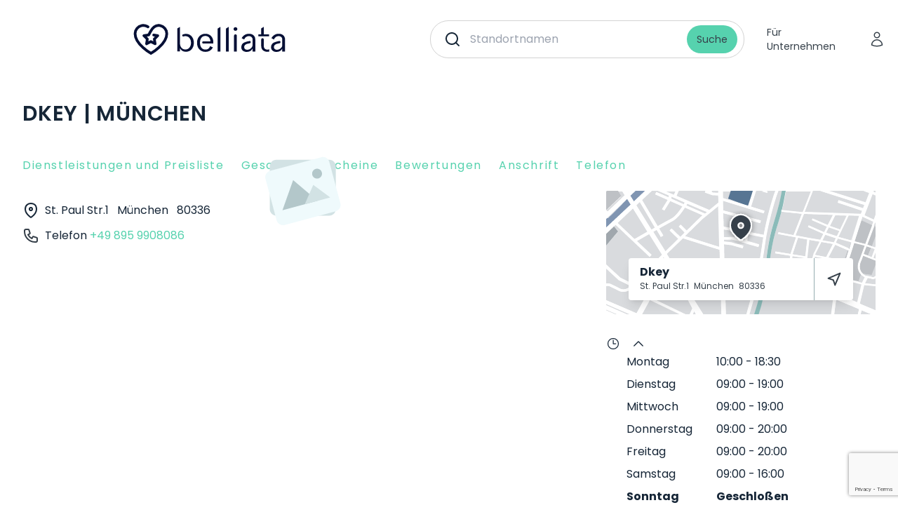

--- FILE ---
content_type: text/html;charset=UTF-8
request_url: https://belliata.de/v/dkey-munchen-l5504-d62854
body_size: 27960
content:
<!doctype html>
<html lang="en-gb">
<head>
    <head>
            <script defer src="https://www.google.com/recaptcha/api.js?render=6LdlyJ0UAAAAAHqjv3JZRf9EtC_8v7fwjOQzXW44"></script>
        <script defer>
            window.onload = function () {
                grecaptcha.ready(function() {
                    grecaptcha.execute('6LdlyJ0UAAAAAHqjv3JZRf9EtC_8v7fwjOQzXW44', { action: 'homepage' }).then(function(token) {
                        var recaptchaResponse = document.getElementById('recaptchaResponse');

                        if (recaptchaResponse) {
                            recaptchaResponse.value = token;
                        }
                    });
                });
            };

        </script>
    
        
    <meta property="og:app_id" content="138449839856474" />





























            <meta name='botify-site-verification' content='7Nzrz2vdYwI3nuXEHom7nnZr8CrWZVz0'>

        <meta name="p:domain_verify" content="67ff6a3f4ae166e5007419637dafc3ed"/>
        <meta name="msvalidate.01" content="205AA7FB2489853B2769A44CFC0D271B" />
                            <title>Dkey, München | Fotos | Preise | Bewertungen | belliata.de</title>
                <meta http-equiv="Content-Type" content="text/html;charset=UTF-8">
    <meta http-equiv="X-UA-Compatible" content="IE=edge">
            <meta http-equiv="content-language" content="de"/>
        <meta name="country" content="Deutschland" />
        <link rel="alternate" hreflang="en-GB" href="https://belliata.co.uk/" />
        <link rel="alternate" hreflang="de-DE" href="https://belliata.de/" />
        <link rel="alternate" hreflang="pl-PL" href="https://belliata.pl/" />
        <link href="https://plus.google.com/+BelliataDeutschland/posts" rel="publisher" />

                    <meta name="wot-verification" content="d5dce167ef744aa0e502"/>
            <meta name="norton-safeweb-site-verification" content="mmflz-m2rr8g-7n98tx66ncwwygb3onzlll58bgffupwiwv7rmz66jemccse8vgt41psv0b2jdai0b1upyc5uo4-ny73ft1bxgtt1o83z6fil4shpawbhpxkssvpsmmv" />
                <meta name="viewport" content="width=device-width, initial-scale=1.0">


    

        <meta name="twitter:card" content="summary_large_image">
    <meta property="twitter:domain" content="belliata.de">
    <meta property="twitter:url" content="https://belliata.de/v/dkey-munchen-l5504-d62854">

            <meta name="twitter:title" content='Dkey, München | Fotos | Preise | Bewertungen | belliata.de'>
        <meta property="og:title" content='Dkey, München | Fotos | Preise | Bewertungen | belliata.de'>
        <meta name="title" content='Dkey, München | Fotos | Preise | Bewertungen | belliata.de'>

        <meta name="twitter:description" content='Dkey ist ein Friseursalon, befindet sich in St. Paul Str.1, München. Sehen Sie sich 0 Kundenbewertungen und Preise an. Buchen Sie noch heute online.'>
        <meta property="og:description" content='Dkey ist ein Friseursalon, befindet sich in St. Paul Str.1, München. Sehen Sie sich 0 Kundenbewertungen und Preise an. Buchen Sie noch heute online.'>
        <meta name="description" content='Dkey ist ein Friseursalon, befindet sich in St. Paul Str.1, München. Sehen Sie sich 0 Kundenbewertungen und Preise an. Buchen Sie noch heute online.'>
    
    <meta property="og:url" content="https://belliata.de/v/dkey-munchen-l5504-d62854">

                <meta name="twitter:image" content="https://belliata.de/images/teaser_main_bg.webp">
        <meta property="og:image" content="https://belliata.de/images/teaser_main_bg.webp">
    
    <meta name="keywords" content="">


    

    
    
                        <meta name="robots" content="follow">
            <meta name="revisit-after" content="1 day">
            
            <link rel="canonical" href="https://belliata.de/v/dkey-munchen-l5504-d62854" />
    
    <link rel="apple-touch-icon" href="https://belliata.de/icons_r/apple-touch-icon_r.png">
    <link rel="apple-touch-icon" sizes="32x32" href="//belliata.de//icons_r/apple-touch-icon-32x32_r.png">
    <link rel="apple-touch-icon" sizes="48x48" href="//belliata.de//icons_r/apple-touch-icon-48x48_r.png">
    <link rel="apple-touch-icon" sizes="57x57" href="https://belliata.de/icons_r/apple-touch-icon-57x57_r.png">
    <link rel="apple-touch-icon" sizes="114x114" href="https://belliata.de/icons_r/apple-touch-icon-114x114_r.png">
    <link rel="apple-touch-icon" sizes="72x72" href="https://belliata.de/icons_r/apple-touch-icon-72x72_r.png">
    <link rel="apple-touch-icon" sizes="144x144" href="https://belliata.de/icons_r/apple-touch-icon-144x144_r.png">
    <link rel="apple-touch-icon" sizes="60x60" href="https://belliata.de/icons_r/apple-touch-icon-60x60_r.png">
    <link rel="apple-touch-icon" sizes="120x120" href="https://belliata.de/icons_r/apple-touch-icon-120x120_r.png">
    <link rel="apple-touch-icon" sizes="76x76" href="https://belliata.de/icons_r/apple-touch-icon-76x76_r.png">
    <link rel="apple-touch-icon" sizes="152x152" href="https://belliata.de/icons_r/apple-touch-icon-152x152_r.png">
    <link rel="apple-touch-icon" sizes="180x180" href="https://belliata.de/icons_r/apple-touch-icon-180x180_r.png">
    <link rel="icon" type="image/png" href="https://belliata.de/icons_r/favicon-192x192_r.png" sizes="192x192">
    <link rel="icon" type="image/png" href="https://belliata.de/icons_r/favicon-160x160_r.png" sizes="160x160">
    <link rel="icon" type="image/png" href="https://belliata.de/icons_r/favicon-96x96_r.png" sizes="96x96">
    <link rel="icon" type="image/png" href="https://belliata.de/icons_r/favicon-16x16_r.png" sizes="16x16">
    <link rel="icon" type="image/png" href="https://belliata.de/icons_r/favicon-32x32_r.png" sizes="32x32">
    <link rel="shortcut icon" href="https://belliata.de/favicon.ico">
    <link rel="manifest" href="https://belliata.de/manifest.json" crossorigin="use-credentials">
    <meta name="theme-color" content="#242d35">
    <meta name="msapplication-TileColor" content="#2b5797">
    <meta name="msapplication-TileImage" content="https://belliata.de/mstile-144x144_r.png">
    <meta name="apple-mobile-web-app-capable" content="yes">

    

    
            <meta name="google-site-verification" content="IYlB6zrNCUFeQeI37dLXgab36iLzu_0Tu5aQbzQV4Sk"/>
    
    
    
            <meta name="country" content="Deutschland" />
        <meta name="geo.country" content="DE" />

            

    <link rel="preload" href="https://belliata.de/templates/belliata/dist/css/main.css" as="style" onload="this.onload=null;this.rel='stylesheet'"/>
    <noscript><link rel="stylesheet" href="https://belliata.de/templates/belliata/dist/css/main.css"/></noscript>

    <link rel="stylesheet" href="https://belliata.de/templates/belliata/dist/css/style.css"/>

            <link rel="preload" href="https://unpkg.com/leaflet@1.9.4/dist/leaflet.css" integrity="sha256-p4NxAoJBhIIN+hmNHrzRCf9tD/miZyoHS5obTRR9BMY=" crossorigin="" as="style" onload="this.onload=null;this.rel='stylesheet'"/>
        <noscript><link rel="stylesheet" href="https://unpkg.com/leaflet@1.9.4/dist/leaflet.css" integrity="sha256-p4NxAoJBhIIN+hmNHrzRCf9tD/miZyoHS5obTRR9BMY=" crossorigin=""/></noscript>

        <script defer src="https://unpkg.com/leaflet@1.9.4/dist/leaflet.js"
                integrity="sha256-20nQCchB9co0qIjJZRGuk2/Z9VM+kNiyxNV1lvTlZBo="
                crossorigin=""></script>
    </head>
</head>
<body x-data class="page-ypage_view">
    <div class="main-wrapper">
        <header x-data="headerState" class="py-3 md:py-5 bg-white sticky top-0 z-30">
    <div class="container">
        <div class="flex items-center justify-between">
            <a class="relative z-20 inline-block min-w-[108px] lg:min-w-[168px] lg:min-w-[168px] h-7 sm:h-11 mr-8" href="https://belliata.de/">
                <svg class="h-full w-full" width="609" height="124" viewBox="0 0 609 124" fill="none" xmlns="http://www.w3.org/2000/svg">
                    <path d="M80.8819 44.8908L96.9209 47.539L83.357 61.1203L86.3475 80.0805L69.2395 71.3773L52.1314 80.0805L55.1219 61.1203L41.558 47.539L60.5144 44.5242C60.5144 44.5242 64.5631 37.0357 68.3412 30.188C75.2701 17.6293 83.3076 7.11529 98.6133 6.39149C101.298 6.26452 104.006 6.46427 106.678 6.99949C114.177 8.50195 120.924 12.5553 125.773 18.4704C130.621 24.3855 133.271 31.7973 133.273 39.4455C133.273 82.7182 69.6363 118.354 69.6363 118.354C69.6363 118.354 6 82.7181 6 39.4454C6.0013 31.7972 8.65143 24.3855 13.4998 18.4704C18.3482 12.5553 25.0956 8.50191 32.5948 6.99944C40.094 5.49698 47.8821 6.63815 54.635 10.2289C55.6567 10.7722 56.645 11.3664 57.5971 12.0082" stroke="#050F35" stroke-width="11" stroke-linecap="round" stroke-linejoin="round"/>
                    <path d="M241.943 76.2027C241.943 86.8445 238.983 95.4424 233.063 102.138C227.143 108.833 219.532 112.145 210.299 112.145C199.023 112.145 191.06 107.564 186.479 98.4729V110.735H175.273V18.7656L186.479 12V82.3341C187.254 87.8311 189.086 92.271 191.976 95.7948C195.922 100.517 201.349 102.913 208.397 102.913C214.81 102.913 220.096 100.446 224.254 95.4424C228.412 90.4387 230.455 84.0255 230.455 76.1323C230.455 68.2391 228.412 61.8258 224.254 56.8221C220.096 51.8184 214.81 49.3518 208.397 49.3518C205.578 49.3518 203.04 49.7041 200.715 50.4793C200.292 50.6203 199.799 50.6908 199.376 50.6908C197.12 50.6908 195.218 48.9289 195.218 46.5328C195.218 44.9118 196.134 43.4318 197.614 42.7271C201.208 41.0357 205.437 40.19 210.299 40.19C219.602 40.19 227.214 43.5023 233.063 50.1975C238.983 56.8926 241.943 65.561 241.943 76.2027Z" fill="#050F35"/>
                    <path d="M481.911 46.2511C477.259 41.9521 471.128 39.8379 463.376 39.8379C456.822 39.8379 451.043 41.3883 446.039 44.5597C441.035 47.7311 436.947 52.1005 433.988 57.6681L444.066 62.8127C445.687 58.6547 448.153 55.3424 451.536 52.8758C454.919 50.4091 458.654 49.2111 462.812 49.2111C467.182 49.2111 470.705 50.4796 473.524 52.9462C476.273 55.4833 477.682 58.4433 477.682 61.8261V85.2238C477.682 89.9456 475.497 94.3151 471.057 98.2617C466.618 102.208 461.684 104.182 456.117 104.182C452.452 104.182 449.562 103.195 447.378 101.292C445.193 99.3188 444.136 96.7817 444.136 93.6808C444.136 89.9456 445.405 86.9857 447.871 84.7305C450.338 82.4753 453.157 80.9248 456.328 80.2201C459.429 79.5153 463.235 78.6696 467.604 77.7534C469.225 77.4011 470.353 75.9916 470.353 74.3707V72.3269C470.353 70.2126 468.45 68.5917 466.406 68.8736C466.265 68.8736 466.054 68.9441 465.913 68.9441C462.53 69.4374 458.936 70.2126 455.06 71.2697C451.184 72.3973 447.589 73.5954 444.206 75.0754C440.824 76.4849 438.075 78.8106 435.82 82.0524C433.565 85.2943 432.508 89.2409 432.508 93.8922C432.508 99.4598 434.481 104.041 438.498 107.494C442.515 110.947 447.801 112.709 454.285 112.709C465.349 112.709 473.101 108.269 477.612 99.4597V111.3H488.747V63.447C488.888 56.1881 486.562 50.5501 481.911 46.2511Z" fill="#050F35"/>
                    <path d="M601.366 46.2511C596.714 41.9521 590.583 39.8379 582.831 39.8379C576.277 39.8379 570.498 41.3883 565.494 44.5597C560.49 47.7311 556.403 52.1005 553.443 57.6681L563.521 62.8127C565.142 58.6547 567.679 55.3424 570.991 52.8758C574.374 50.4091 578.109 49.2111 582.267 49.2111C586.637 49.2111 590.16 50.4796 592.979 52.9462C595.728 55.4833 597.137 58.4433 597.137 61.8261V85.2238C597.137 89.9456 594.952 94.3151 590.513 98.2617C586.073 102.208 581.14 104.182 575.572 104.182C571.978 104.182 569.018 103.195 566.833 101.292C564.648 99.3188 563.591 96.7817 563.591 93.6808C563.591 89.9456 564.86 86.9857 567.326 84.7305C569.793 82.4753 572.612 80.9248 575.783 80.2201C578.884 79.5153 582.69 78.6696 587.059 77.7534C588.68 77.4011 589.808 75.9916 589.808 74.3707V72.3269C589.808 70.2126 587.905 68.5917 585.861 68.8736L585.368 68.9441C581.985 69.4374 578.391 70.2126 574.515 71.2697C570.639 72.3973 567.044 73.5954 563.661 75.0754C560.279 76.4849 557.53 78.8106 555.275 82.0524C553.09 85.2943 551.963 89.2409 551.963 93.8922C551.963 99.4598 553.936 104.041 557.953 107.494C561.97 110.947 567.256 112.709 573.74 112.709C584.804 112.709 592.557 108.269 597.067 99.4597V111.3H608.272V63.447C608.343 56.1881 606.017 50.5501 601.366 46.2511Z" fill="#050F35"/>
                    <path d="M526.802 99.6005C524.124 96.9929 522.856 93.2577 522.856 88.3949V63.0944C522.856 60.3459 520.812 57.9497 518.064 57.7383C516.513 57.5973 515.033 58.2317 514.046 59.2183C513.13 60.1345 512.566 61.4735 512.566 62.883V89.1702C512.566 96.4291 514.892 102.138 519.544 106.155C524.195 110.172 530.044 112.145 537.162 112.145C540.757 112.145 543.223 111.863 544.633 111.44V101.856C543.223 103.054 540.756 103.618 537.303 103.618C532.934 103.547 529.481 102.208 526.802 99.6005Z" fill="#050F35"/>
                    <path d="M543.998 42.2338H522.855V12L512.566 18.2018V42.2338H501.008V49.9156H543.998V42.2338Z" fill="#050F35"/>
                    <path d="M409.109 13.5508C406.854 13.5508 405.021 14.1851 403.682 15.5241C402.343 16.8631 401.639 18.625 401.639 20.7392C401.639 22.924 402.343 24.6858 403.682 25.9544C405.021 27.2934 406.854 27.9277 409.109 27.9277C411.364 27.9277 413.197 27.2934 414.536 25.9544C415.875 24.6154 416.58 22.8535 416.58 20.7392C416.58 18.5545 415.875 16.7926 414.536 15.5241C413.126 14.1851 411.294 13.5508 409.109 13.5508Z" fill="#050F35"/>
                    <path d="M403.4 111.229H414.676V47.7308C414.676 44.6299 412.139 42.0928 409.038 42.0928C405.937 42.0928 403.4 44.6299 403.4 47.7308V111.229Z" fill="#050F35"/>
                    <path d="M288.315 39.8379C284.792 39.8379 281.55 40.2607 278.52 41.1064C274.221 42.3045 270.344 44.3483 266.961 47.1673C265.975 47.9425 265.059 48.8587 264.213 49.7749C257.941 56.3995 254.84 65.2794 254.84 76.2735C254.84 87.1971 257.941 95.936 264.213 102.561C265.129 103.477 266.045 104.393 266.961 105.168C270.344 107.987 274.15 109.961 278.52 111.159C281.691 112.075 285.074 112.498 288.738 112.498C302.129 112.498 312.136 106.578 318.62 94.6674L307.062 89.5228C305.934 93.8218 303.82 97.1341 300.649 99.6007C297.477 101.997 293.46 103.265 288.597 103.265C284.792 103.265 281.479 102.49 278.52 100.94C276.617 99.9531 274.925 98.614 273.375 96.9931C270.767 94.1741 268.935 90.6504 267.807 86.2104C267.243 83.6029 266.962 81.1362 266.821 78.881C266.609 75.5687 266.75 72.6792 266.961 70.4945C267.173 68.6622 267.384 67.3231 267.525 66.6889C267.596 66.407 267.596 66.3365 267.596 66.3365C268.653 61.4737 270.697 57.4567 273.586 54.4262C275.066 52.9463 276.687 51.6777 278.52 50.7615C281.268 49.352 284.51 48.6473 288.174 48.6473C294.306 48.6473 299.098 50.5501 302.622 54.4262C306.146 58.3024 308.049 63.6584 308.471 70.4945H279.577C277.321 70.4945 275.489 72.3974 275.489 74.723C275.489 77.0487 277.321 78.9515 279.577 78.9515H320.1C320.17 78.1058 320.241 76.7668 320.241 75.0049C320.241 64.3632 317.351 55.8357 311.502 49.493C305.652 43.0797 297.9 39.8379 288.315 39.8379Z" fill="#050F35"/>
                    <path d="M382.118 12.0703V111.229H370.912V18.7654L382.118 12.0703Z" fill="#050F35"/>
                    <path d="M348.712 12.0703V111.229H337.436V18.7654L348.712 12.0703Z" fill="#050F35"/>
                </svg>
            </a>

                            <div class="bg-white z-10 top-0 transition-all h-full w-full pt-20 pb-3.5 px-3.5 lg:pt-0 lg:pb-0 lg:px-0 hidden lg:block max-w-md">
                    <form x-data="searchState" class="w-full" action="https://belliata.de/search/">
    <div x-init="$watch('$store.search.isShowSearchModal', value => focusField(value))" class="__b-search-component">
        <div :class="isSearching && '__b-search-inner-searching-component'" class="__b-search-inner-component __b-search-inner-searching-component">
            <template x-if="$store.search.isShowSearchModal">
                <a href="#" @click.prevent="$store.search.toggleSearchModal(false)" class="__b-search-btn-back-component">
                    <svg xmlns="http://www.w3.org/2000/svg" fill="none" viewBox="0 0 24 24" stroke-width="1.5" stroke="currentColor" class="w-6 h-6">
                        <path stroke-linecap="round" stroke-linejoin="round" d="M10.5 19.5L3 12m0 0l7.5-7.5M3 12h18" />
                    </svg>
                </a>
            </template>
            <input
                    x-ref="mainSearchField"
                    @blur="isShowResultList = false"
                    @input.debounce="fetchResults"
                    class="__b-search-field-component"
                    name="salon_title"
                    type="text"
                    placeholder="Standortnamen">

            <button type="submit" class="__btn __btn-primary __btn-sm __b-search-submit">Suche</button>

            <template x-if="isSearching">
                <div class="absolute rounded-full left-1/2 -translate-x-1/2 md:translate-x-0 md:left-2 top-[65px] md:top-px h-[52px] w-12 bg-white inline-flex items-center justify-center z-20" role="status">
                    <svg aria-hidden="true" class="__b-spinner-sm-component" viewBox="0 0 100 101" fill="none" xmlns="http://www.w3.org/2000/svg">
                        <path d="M100 50.5908C100 78.2051 77.6142 100.591 50 100.591C22.3858 100.591 0 78.2051 0 50.5908C0 22.9766 22.3858 0.59082 50 0.59082C77.6142 0.59082 100 22.9766 100 50.5908ZM9.08144 50.5908C9.08144 73.1895 27.4013 91.5094 50 91.5094C72.5987 91.5094 90.9186 73.1895 90.9186 50.5908C90.9186 27.9921 72.5987 9.67226 50 9.67226C27.4013 9.67226 9.08144 27.9921 9.08144 50.5908Z" fill="currentColor"/>
                        <path d="M93.9676 39.0409C96.393 38.4038 97.8624 35.9116 97.0079 33.5539C95.2932 28.8227 92.871 24.3692 89.8167 20.348C85.8452 15.1192 80.8826 10.7238 75.2124 7.41289C69.5422 4.10194 63.2754 1.94025 56.7698 1.05124C51.7666 0.367541 46.6976 0.446843 41.7345 1.27873C39.2613 1.69328 37.813 4.19778 38.4501 6.62326C39.0873 9.04874 41.5694 10.4717 44.0505 10.1071C47.8511 9.54855 51.7191 9.52689 55.5402 10.0491C60.8642 10.7766 65.9928 12.5457 70.6331 15.2552C75.2735 17.9648 79.3347 21.5619 82.5849 25.841C84.9175 28.9121 86.7997 32.2913 88.1811 35.8758C89.083 38.2158 91.5421 39.6781 93.9676 39.0409Z" fill="currentFill"/>
                    </svg>
                    <span class="sr-only">Loading...</span>
                </div>
            </template>

            <div class="__b-search-list-component">
                <template x-if="searchResult.length">
                    <div class="flex items-center py-6 px-1">
                        <svg width="22" height="22" viewBox="0 0 24 24" fill="none" class="mr-3" xmlns="http://www.w3.org/2000/svg">
                            <path d="M21.0006 3L14.5006 21C14.4567 21.0957 14.3862 21.1769 14.2976 21.2338C14.209 21.2906 14.1059 21.3209 14.0006 21.3209C13.8952 21.3209 13.7921 21.2906 13.7035 21.2338C13.6149 21.1769 13.5444 21.0957 13.5006 21L10.0006 14L3.00056 10.5C2.90482 10.4561 2.82369 10.3857 2.7668 10.2971C2.70992 10.2084 2.67969 10.1053 2.67969 10C2.67969 9.89468 2.70992 9.79158 2.7668 9.70295C2.82369 9.61431 2.90482 9.54387 3.00056 9.5L21.0006 3Z" stroke="#161616" stroke-width="2" stroke-linecap="round" stroke-linejoin="round"/>
                        </svg>
                        In der Nähe
                    </div>
                </template>
                <template x-if="searchResult.length" class="pt-2">
                    <h5 class="font-bold tracking-wide mb-2">Beliebte Standorte</h5>
                </template>
                <ul>
                    <template x-for="item in searchResult" :key="item.id">
                        <li>
                            <a x-bind:href="`https://belliata.de/v/${ item.url }`" class="flex items-center">
                                <svg xmlns="http://www.w3.org/2000/svg" fill="none" viewBox="0 0 24 24" stroke-width="1.5" stroke="currentColor" class="w-6 h-6">
                                    <path stroke-linecap="round" stroke-linejoin="round" d="M15 10.5a3 3 0 11-6 0 3 3 0 016 0z" />
                                    <path stroke-linecap="round" stroke-linejoin="round" d="M19.5 10.5c0 7.142-7.5 11.25-7.5 11.25S4.5 17.642 4.5 10.5a7.5 7.5 0 1115 0z" />
                                </svg>

                                <div class="pl-4">
                                    <p class="text-sm font-semibold text-color-step-2" x-text="item.title"></p>
                                    <span class="text-xs text-color-step-3" x-text="item.address"></span>
                                </div>
                            </a>
                        </li>
                    </template>
                </ul>
            </div>
        </div>
    </div>
</form>

<script>
    function searchState() {
        return {
            searchResult: [],
            isSearching: false,
            isShowResultList: false,
            isShowSearchModal: false,
            focusField(value) {
                if(value) {
                    this.$refs.mainSearchField.focus()
                }
            },
            fetchResults(e) {
                let formData = new FormData();
                formData.append('q', e.target.value);
                formData.append('cmd', 'index-venue-search');
                this.isSearching = true

                fetch(location.origin, {
                    method: 'POST',
                    body: formData
                })
                    .then(response => response.json())
                    .then(data => {
                        if(data.length > 0) {
                            this.isShowResultList = true
                        }
                        this.searchResult = data
                        this.isSearching = false
                    })
                    .catch(err => console.error(err));
            }
        }
    }
</script>
                </div>
            
            <div
                :class="isShowMenu ? 'left-0' : '-left-full'"
                class="fixed bg-white z-10 top-0 transition-all h-full w-full pt-24 pb-3.5 flex flex-col items-center">
                <div class="container flex-1 flex flex-col">
                    <div class="hidden lg:block">
                        <form x-data="searchState" class="w-full" action="https://belliata.de/search/">
    <div x-init="$watch('$store.search.isShowSearchModal', value => focusField(value))" class="__b-search-component">
        <div :class="isSearching && '__b-search-inner-searching-component'" class="__b-search-inner-component __b-search-inner-searching-component">
            <template x-if="$store.search.isShowSearchModal">
                <a href="#" @click.prevent="$store.search.toggleSearchModal(false)" class="__b-search-btn-back-component">
                    <svg xmlns="http://www.w3.org/2000/svg" fill="none" viewBox="0 0 24 24" stroke-width="1.5" stroke="currentColor" class="w-6 h-6">
                        <path stroke-linecap="round" stroke-linejoin="round" d="M10.5 19.5L3 12m0 0l7.5-7.5M3 12h18" />
                    </svg>
                </a>
            </template>
            <input
                    x-ref="mainSearchField"
                    @blur="isShowResultList = false"
                    @input.debounce="fetchResults"
                    class="__b-search-field-component"
                    name="salon_title"
                    type="text"
                    placeholder="Standortnamen">

            <button type="submit" class="__btn __btn-primary __btn-sm __b-search-submit">Suche</button>

            <template x-if="isSearching">
                <div class="absolute rounded-full left-1/2 -translate-x-1/2 md:translate-x-0 md:left-2 top-[65px] md:top-px h-[52px] w-12 bg-white inline-flex items-center justify-center z-20" role="status">
                    <svg aria-hidden="true" class="__b-spinner-sm-component" viewBox="0 0 100 101" fill="none" xmlns="http://www.w3.org/2000/svg">
                        <path d="M100 50.5908C100 78.2051 77.6142 100.591 50 100.591C22.3858 100.591 0 78.2051 0 50.5908C0 22.9766 22.3858 0.59082 50 0.59082C77.6142 0.59082 100 22.9766 100 50.5908ZM9.08144 50.5908C9.08144 73.1895 27.4013 91.5094 50 91.5094C72.5987 91.5094 90.9186 73.1895 90.9186 50.5908C90.9186 27.9921 72.5987 9.67226 50 9.67226C27.4013 9.67226 9.08144 27.9921 9.08144 50.5908Z" fill="currentColor"/>
                        <path d="M93.9676 39.0409C96.393 38.4038 97.8624 35.9116 97.0079 33.5539C95.2932 28.8227 92.871 24.3692 89.8167 20.348C85.8452 15.1192 80.8826 10.7238 75.2124 7.41289C69.5422 4.10194 63.2754 1.94025 56.7698 1.05124C51.7666 0.367541 46.6976 0.446843 41.7345 1.27873C39.2613 1.69328 37.813 4.19778 38.4501 6.62326C39.0873 9.04874 41.5694 10.4717 44.0505 10.1071C47.8511 9.54855 51.7191 9.52689 55.5402 10.0491C60.8642 10.7766 65.9928 12.5457 70.6331 15.2552C75.2735 17.9648 79.3347 21.5619 82.5849 25.841C84.9175 28.9121 86.7997 32.2913 88.1811 35.8758C89.083 38.2158 91.5421 39.6781 93.9676 39.0409Z" fill="currentFill"/>
                    </svg>
                    <span class="sr-only">Loading...</span>
                </div>
            </template>

            <div class="__b-search-list-component">
                <template x-if="searchResult.length">
                    <div class="flex items-center py-6 px-1">
                        <svg width="22" height="22" viewBox="0 0 24 24" fill="none" class="mr-3" xmlns="http://www.w3.org/2000/svg">
                            <path d="M21.0006 3L14.5006 21C14.4567 21.0957 14.3862 21.1769 14.2976 21.2338C14.209 21.2906 14.1059 21.3209 14.0006 21.3209C13.8952 21.3209 13.7921 21.2906 13.7035 21.2338C13.6149 21.1769 13.5444 21.0957 13.5006 21L10.0006 14L3.00056 10.5C2.90482 10.4561 2.82369 10.3857 2.7668 10.2971C2.70992 10.2084 2.67969 10.1053 2.67969 10C2.67969 9.89468 2.70992 9.79158 2.7668 9.70295C2.82369 9.61431 2.90482 9.54387 3.00056 9.5L21.0006 3Z" stroke="#161616" stroke-width="2" stroke-linecap="round" stroke-linejoin="round"/>
                        </svg>
                        In der Nähe
                    </div>
                </template>
                <template x-if="searchResult.length" class="pt-2">
                    <h5 class="font-bold tracking-wide mb-2">Beliebte Standorte</h5>
                </template>
                <ul>
                    <template x-for="item in searchResult" :key="item.id">
                        <li>
                            <a x-bind:href="`https://belliata.de/v/${ item.url }`" class="flex items-center">
                                <svg xmlns="http://www.w3.org/2000/svg" fill="none" viewBox="0 0 24 24" stroke-width="1.5" stroke="currentColor" class="w-6 h-6">
                                    <path stroke-linecap="round" stroke-linejoin="round" d="M15 10.5a3 3 0 11-6 0 3 3 0 016 0z" />
                                    <path stroke-linecap="round" stroke-linejoin="round" d="M19.5 10.5c0 7.142-7.5 11.25-7.5 11.25S4.5 17.642 4.5 10.5a7.5 7.5 0 1115 0z" />
                                </svg>

                                <div class="pl-4">
                                    <p class="text-sm font-semibold text-color-step-2" x-text="item.title"></p>
                                    <span class="text-xs text-color-step-3" x-text="item.address"></span>
                                </div>
                            </a>
                        </li>
                    </template>
                </ul>
            </div>
        </div>
    </div>
</form>

<script>
    function searchState() {
        return {
            searchResult: [],
            isSearching: false,
            isShowResultList: false,
            isShowSearchModal: false,
            focusField(value) {
                if(value) {
                    this.$refs.mainSearchField.focus()
                }
            },
            fetchResults(e) {
                let formData = new FormData();
                formData.append('q', e.target.value);
                formData.append('cmd', 'index-venue-search');
                this.isSearching = true

                fetch(location.origin, {
                    method: 'POST',
                    body: formData
                })
                    .then(response => response.json())
                    .then(data => {
                        if(data.length > 0) {
                            this.isShowResultList = true
                        }
                        this.searchResult = data
                        this.isSearching = false
                    })
                    .catch(err => console.error(err));
            }
        }
    }
</script>
                    </div>
                    <div class="block lg:hidden">
                        <div class="__b-search-component">
                            <div class="__b-search-inner-component">
                                <button @click="$store.search.toggleSearchModal()" type="button" class="__b-search-field-component __b-search-btn-field-component">Standortnamen</button>
                            </div>
                        </div>
                    </div>
                    <div class="flex pt-8 flex-1 flex-col text-center items-center">
                        <a href="https://zolmi.de?utm_source=belliata&utm_medium=nav_button&utm_campaign=click" target="_blank" class="__btn mb-3">Für Unternehmen</a>
                    </div>
                </div>
            </div>

            <div class="relative z-20 flex items-center">
                <a href="https://zolmi.de?utm_source=belliata&utm_medium=nav_button&utm_campaign=click" target="_blank" class="hidden lg:inline-block __btn ml-3">Für Unternehmen</a>
                <a href="https://account.belliata.com" class="ml-1 mr-1 lg:-mr-2 __btn __btn-icon">
                    <svg xmlns="http://www.w3.org/2000/svg" fill="none" viewBox="0 0 24 24" stroke-width="1.5" stroke="currentColor" class="w-6 h-6">
                        <path stroke-linecap="round" stroke-linejoin="round" d="M15.75 6a3.75 3.75 0 11-7.5 0 3.75 3.75 0 017.5 0zM4.501 20.118a7.5 7.5 0 0114.998 0A17.933 17.933 0 0112 21.75c-2.676 0-5.216-.584-7.499-1.632z" />
                    </svg>
                </a>
                <button type="button" @click="toggleMenu" class="ml-1 -mr-2 __btn __btn-icon inline-flex lg:hidden">
                    <template x-if="!isShowMenu">
                        <svg xmlns="http://www.w3.org/2000/svg" fill="none" viewBox="0 0 24 24" stroke-width="1.5" stroke="currentColor" class="w-7 h-7">
                            <path stroke-linecap="round" stroke-linejoin="round" d="M3.75 6.75h16.5M3.75 12h16.5m-16.5 5.25h16.5" />
                        </svg>
                    </template>
                    <template x-if="isShowMenu">
                        <svg xmlns="http://www.w3.org/2000/svg" fill="none" viewBox="0 0 24 24" stroke-width="1.5" stroke="currentColor" class="w-7 h-7">
                            <path stroke-linecap="round" stroke-linejoin="round" d="M6 18L18 6M6 6l12 12" />
                        </svg>
                    </template>
                </button>
            </div>
        </div>

            </div>
</header>

<script>
    window.more_translate = 'Mehr'


    function headerState() {
        return {
            isShowMenu: false,
            toggleMenu() {
               this.isShowMenu = !this.isShowMenu
            },
        }
    }
</script>

                    <style>
    .fit-width {
        height: calc(100vh - 250px);
        margin-top: 16px;
        max-height: 876px;
    }

    .fit-width img {
        object-fit: cover;
        width: auto;
        height: 100%;
    }

    @media (max-width: 768px) {
        .fit-width {
            height: calc(100vh - 320px);
            margin: 16px auto 0;
        }
    }
</style>
<div x-data="venueState">
    <!-- Venue Header -->
    <div x-data="{ showBar: false }"
         @scroll.window="showBar = (window.pageYOffset > 50) ? true : false"
         :class="showBar ? 'md:top-0 opacity-100' : '-top-full opacity-0'"
         class="hidden md:block border-t border-color-step-6 md:border-none opacity-0 fixed w-full left-0 bg-white py-3 md:py-5 md:z-50 transition-all duration-500">
        <div class="container">
            <div class="flex items-center">
                <div class="flex items-center">
                    <a class="hidden lg:inline-block h-9 mr-11" href="https://belliata.de/">
                        <svg class="h-full w-full" width="609" height="124" viewBox="0 0 609 124" fill="none" xmlns="http://www.w3.org/2000/svg">
                            <path d="M80.8819 44.8908L96.9209 47.539L83.357 61.1203L86.3475 80.0805L69.2395 71.3773L52.1314 80.0805L55.1219 61.1203L41.558 47.539L60.5144 44.5242C60.5144 44.5242 64.5631 37.0357 68.3412 30.188C75.2701 17.6293 83.3076 7.11529 98.6133 6.39149C101.298 6.26452 104.006 6.46427 106.678 6.99949C114.177 8.50195 120.924 12.5553 125.773 18.4704C130.621 24.3855 133.271 31.7973 133.273 39.4455C133.273 82.7182 69.6363 118.354 69.6363 118.354C69.6363 118.354 6 82.7181 6 39.4454C6.0013 31.7972 8.65143 24.3855 13.4998 18.4704C18.3482 12.5553 25.0956 8.50191 32.5948 6.99944C40.094 5.49698 47.8821 6.63815 54.635 10.2289C55.6567 10.7722 56.645 11.3664 57.5971 12.0082" stroke="#050F35" stroke-width="11" stroke-linecap="round" stroke-linejoin="round"></path>
                            <path d="M241.943 76.2027C241.943 86.8445 238.983 95.4424 233.063 102.138C227.143 108.833 219.532 112.145 210.299 112.145C199.023 112.145 191.06 107.564 186.479 98.4729V110.735H175.273V18.7656L186.479 12V82.3341C187.254 87.8311 189.086 92.271 191.976 95.7948C195.922 100.517 201.349 102.913 208.397 102.913C214.81 102.913 220.096 100.446 224.254 95.4424C228.412 90.4387 230.455 84.0255 230.455 76.1323C230.455 68.2391 228.412 61.8258 224.254 56.8221C220.096 51.8184 214.81 49.3518 208.397 49.3518C205.578 49.3518 203.04 49.7041 200.715 50.4793C200.292 50.6203 199.799 50.6908 199.376 50.6908C197.12 50.6908 195.218 48.9289 195.218 46.5328C195.218 44.9118 196.134 43.4318 197.614 42.7271C201.208 41.0357 205.437 40.19 210.299 40.19C219.602 40.19 227.214 43.5023 233.063 50.1975C238.983 56.8926 241.943 65.561 241.943 76.2027Z" fill="#050F35"></path>
                            <path d="M481.911 46.2511C477.259 41.9521 471.128 39.8379 463.376 39.8379C456.822 39.8379 451.043 41.3883 446.039 44.5597C441.035 47.7311 436.947 52.1005 433.988 57.6681L444.066 62.8127C445.687 58.6547 448.153 55.3424 451.536 52.8758C454.919 50.4091 458.654 49.2111 462.812 49.2111C467.182 49.2111 470.705 50.4796 473.524 52.9462C476.273 55.4833 477.682 58.4433 477.682 61.8261V85.2238C477.682 89.9456 475.497 94.3151 471.057 98.2617C466.618 102.208 461.684 104.182 456.117 104.182C452.452 104.182 449.562 103.195 447.378 101.292C445.193 99.3188 444.136 96.7817 444.136 93.6808C444.136 89.9456 445.405 86.9857 447.871 84.7305C450.338 82.4753 453.157 80.9248 456.328 80.2201C459.429 79.5153 463.235 78.6696 467.604 77.7534C469.225 77.4011 470.353 75.9916 470.353 74.3707V72.3269C470.353 70.2126 468.45 68.5917 466.406 68.8736C466.265 68.8736 466.054 68.9441 465.913 68.9441C462.53 69.4374 458.936 70.2126 455.06 71.2697C451.184 72.3973 447.589 73.5954 444.206 75.0754C440.824 76.4849 438.075 78.8106 435.82 82.0524C433.565 85.2943 432.508 89.2409 432.508 93.8922C432.508 99.4598 434.481 104.041 438.498 107.494C442.515 110.947 447.801 112.709 454.285 112.709C465.349 112.709 473.101 108.269 477.612 99.4597V111.3H488.747V63.447C488.888 56.1881 486.562 50.5501 481.911 46.2511Z" fill="#050F35"></path>
                            <path d="M601.366 46.2511C596.714 41.9521 590.583 39.8379 582.831 39.8379C576.277 39.8379 570.498 41.3883 565.494 44.5597C560.49 47.7311 556.403 52.1005 553.443 57.6681L563.521 62.8127C565.142 58.6547 567.679 55.3424 570.991 52.8758C574.374 50.4091 578.109 49.2111 582.267 49.2111C586.637 49.2111 590.16 50.4796 592.979 52.9462C595.728 55.4833 597.137 58.4433 597.137 61.8261V85.2238C597.137 89.9456 594.952 94.3151 590.513 98.2617C586.073 102.208 581.14 104.182 575.572 104.182C571.978 104.182 569.018 103.195 566.833 101.292C564.648 99.3188 563.591 96.7817 563.591 93.6808C563.591 89.9456 564.86 86.9857 567.326 84.7305C569.793 82.4753 572.612 80.9248 575.783 80.2201C578.884 79.5153 582.69 78.6696 587.059 77.7534C588.68 77.4011 589.808 75.9916 589.808 74.3707V72.3269C589.808 70.2126 587.905 68.5917 585.861 68.8736L585.368 68.9441C581.985 69.4374 578.391 70.2126 574.515 71.2697C570.639 72.3973 567.044 73.5954 563.661 75.0754C560.279 76.4849 557.53 78.8106 555.275 82.0524C553.09 85.2943 551.963 89.2409 551.963 93.8922C551.963 99.4598 553.936 104.041 557.953 107.494C561.97 110.947 567.256 112.709 573.74 112.709C584.804 112.709 592.557 108.269 597.067 99.4597V111.3H608.272V63.447C608.343 56.1881 606.017 50.5501 601.366 46.2511Z" fill="#050F35"></path>
                            <path d="M526.802 99.6005C524.124 96.9929 522.856 93.2577 522.856 88.3949V63.0944C522.856 60.3459 520.812 57.9497 518.064 57.7383C516.513 57.5973 515.033 58.2317 514.046 59.2183C513.13 60.1345 512.566 61.4735 512.566 62.883V89.1702C512.566 96.4291 514.892 102.138 519.544 106.155C524.195 110.172 530.044 112.145 537.162 112.145C540.757 112.145 543.223 111.863 544.633 111.44V101.856C543.223 103.054 540.756 103.618 537.303 103.618C532.934 103.547 529.481 102.208 526.802 99.6005Z" fill="#050F35"></path>
                            <path d="M543.998 42.2338H522.855V12L512.566 18.2018V42.2338H501.008V49.9156H543.998V42.2338Z" fill="#050F35"></path>
                            <path d="M409.109 13.5508C406.854 13.5508 405.021 14.1851 403.682 15.5241C402.343 16.8631 401.639 18.625 401.639 20.7392C401.639 22.924 402.343 24.6858 403.682 25.9544C405.021 27.2934 406.854 27.9277 409.109 27.9277C411.364 27.9277 413.197 27.2934 414.536 25.9544C415.875 24.6154 416.58 22.8535 416.58 20.7392C416.58 18.5545 415.875 16.7926 414.536 15.5241C413.126 14.1851 411.294 13.5508 409.109 13.5508Z" fill="#050F35"></path>
                            <path d="M403.4 111.229H414.676V47.7308C414.676 44.6299 412.139 42.0928 409.038 42.0928C405.937 42.0928 403.4 44.6299 403.4 47.7308V111.229Z" fill="#050F35"></path>
                            <path d="M288.315 39.8379C284.792 39.8379 281.55 40.2607 278.52 41.1064C274.221 42.3045 270.344 44.3483 266.961 47.1673C265.975 47.9425 265.059 48.8587 264.213 49.7749C257.941 56.3995 254.84 65.2794 254.84 76.2735C254.84 87.1971 257.941 95.936 264.213 102.561C265.129 103.477 266.045 104.393 266.961 105.168C270.344 107.987 274.15 109.961 278.52 111.159C281.691 112.075 285.074 112.498 288.738 112.498C302.129 112.498 312.136 106.578 318.62 94.6674L307.062 89.5228C305.934 93.8218 303.82 97.1341 300.649 99.6007C297.477 101.997 293.46 103.265 288.597 103.265C284.792 103.265 281.479 102.49 278.52 100.94C276.617 99.9531 274.925 98.614 273.375 96.9931C270.767 94.1741 268.935 90.6504 267.807 86.2104C267.243 83.6029 266.962 81.1362 266.821 78.881C266.609 75.5687 266.75 72.6792 266.961 70.4945C267.173 68.6622 267.384 67.3231 267.525 66.6889C267.596 66.407 267.596 66.3365 267.596 66.3365C268.653 61.4737 270.697 57.4567 273.586 54.4262C275.066 52.9463 276.687 51.6777 278.52 50.7615C281.268 49.352 284.51 48.6473 288.174 48.6473C294.306 48.6473 299.098 50.5501 302.622 54.4262C306.146 58.3024 308.049 63.6584 308.471 70.4945H279.577C277.321 70.4945 275.489 72.3974 275.489 74.723C275.489 77.0487 277.321 78.9515 279.577 78.9515H320.1C320.17 78.1058 320.241 76.7668 320.241 75.0049C320.241 64.3632 317.351 55.8357 311.502 49.493C305.652 43.0797 297.9 39.8379 288.315 39.8379Z" fill="#050F35"></path>
                            <path d="M382.118 12.0703V111.229H370.912V18.7654L382.118 12.0703Z" fill="#050F35"></path>
                            <path d="M348.712 12.0703V111.229H337.436V18.7654L348.712 12.0703Z" fill="#050F35"></path>
                        </svg>
                    </a>
                    <div>
                        <h3 class="uppercase font-semibold mb-1">Dkey</h3>
                        <address class="text-xs text-color-step-3 not-italic">
                                                            <span>
                                St. Paul Str.1&nbsp;
                            </span>
                                                                                        <span>
                                                                    München&nbsp;
                            </span>
                                                                                                                    <span>
                                80336&nbsp;
                            </span>
                                                    </address>
                    </div>
                </div>
                <div class="flex items-center ml-auto">
                                    </div>
            </div>
        </div>
    </div>
    <!-- Venue Header end -->

        <div class="b-venue-profile py-8 relative z-10" itemscope itemtype="http://schema.org/HairSalon">
            <div class="container sm:px-8">

            <section class="flex flex-wrap items-start pb-6">
    <div id="booking" class="relative -top-32"></div>

    <div class="w-full sm:w-auto">
                    <h1 itemprop="name" class="text-3xl text-color-step-1 font-semibold uppercase tracking-wide mb-5">
                Dkey |  München            </h1>
                <h2 class="text-base text-color-step-3">
            
            
                    </h2>
    </div>

    </section>

            <section>
    <div id="address" class="relative -top-32"></div>

    <ul class="snap-x md:snap-none flex space-x-6 overflow-x-auto pb-6 whitespace-nowrap tracking-widest">
                <li class="snap-start" itemscope itemtype="http://schema.org/SiteNavigationElement">
            <a href="javascript:void(0)"
               itemprop="url"
               data-target="dkey-munchen-dienstleistungen und preisliste"
               class="text-base text-primary hover:underline hover:primary-down-1"><span itemprop="name">Dienstleistungen und Preisliste</span></a>
        </li>
        <li class="snap-start" itemscope itemtype="http://schema.org/SiteNavigationElement">
            <a href="javascript:void(0)"
               itemprop="url"
               data-target="vouchers"
               class="text-base text-primary hover:underline hover:primary-down-1"><span itemprop="name">Geschenkgutscheine</span></a>
        </li>
        <li class="snap-start" itemscope itemtype="http://schema.org/SiteNavigationElement">
            <a href="javascript:void(0)"
               itemprop="url"
               data-target="dkey-munchen-bewertungen"
               class="text-base text-primary hover:underline hover:primary-down-1"><span itemprop="name">Bewertungen</span></a>
        </li>
        <li class="snap-start" itemscope itemtype="http://schema.org/SiteNavigationElement">
            <a href="javascript:void(0)"
               itemprop="url"
               data-target="adresse"
               class="text-base text-primary hover:underline hover:primary-down-1"><span itemprop="name">Anschrift</span></a>
        </li>
        <li class="snap-start" itemscope itemtype="http://schema.org/SiteNavigationElement">
            <a href="javascript:void(0)"
               itemprop="url"
               data-target="telefon"
               class="text-base text-primary hover:underline hover:primary-down-1"><span itemprop="name">Telefon</span></a>
        </li>
        
        
        
        
    </ul>
    <div class="grid grid-cols-1 lg:grid-cols-3 gap-8">
        <div class="ba-venue-profile-preview__slider max-w-full lg:col-span-2">
                    <div class="mb-4">
            <div class="relative aspect-video bg-color-step-7">
                <img
                        class="absolute left-1/2 top-1/2 -translate-x-1/2 -translate-y-1/2 w-20 md:w-28 h-auto"
                        src="https://belliata.de/templates/belliata/img/icons/ic-image_placeholder.svg"
                        alt="Dkey München">
            </div>
        </div>
        
        <div class="pb-3" itemprop="address" itemscope itemtype="http://schema.org/PostalAddress">
            <div id="adresse" class="relative -top-32"></div>
            <address
                    class="text-base text-color-step-1 font-normal not-italic bg-[url('../img/icons/ic-pin.svg')] bg-[24px] bg-no-repeat bg-left pl-8">
                                    <span class="mr-2" itemprop="streetAddress">
                                St. Paul Str.1
                            </span>
                                                    <span class="mr-2" itemprop="addressLocality">
                                                        München
                            </span>
                                                                    <span class="mr-2" itemprop="postalCode">
                                80336
                            </span>
                            </address>
        </div>

        <div itemprop="address" itemscope itemtype="http://schema.org/PostalAddress">
            <div id="telefon" class="relative -top-32"></div>
            <p class="text-base text-color-step-1 font-normal not-italic bg-[url('../img/icons/ic-phone.svg')] bg-[24px] bg-no-repeat bg-left pl-8">
                <span>Telefon </span>
                <span itemprop="telephone">
                                <a href="tel:+49 895 9908086"
                                   class="text-primary no-underline hover:underline hover:text-primary-down-1">
                                    +49 895 9908086
                                </a>
                            </span>
            </p>
        </div>

        <div itemprop="geo" itemscope itemtype="https://schema.org/GeoCoordinates">
            <meta itemprop="latitude" content="48.137073516846" />
            <meta itemprop="longitude" content="11.553359031677" />
        </div>
    </div>
    <div x-data="{ expanded: true }"
         class="ba-venue-profile-preview__address grid grid-cols-1 md:grid-cols-2 gap-x-6 md:gap-x-16 lg:gap-0 lg:grid-cols-1">
        <div class="ba-venue-profile-preview__map pb-8">
            <div class="relative w-full h-44 bg-cover bg-[url('../img/icons/venue-map.svg')]">
                <a href="https://www.google.com/maps/@48.137073516846,11.553359031677,20z"
                   target="_blank"
                   class="absolute left-1/2 -translate-x-1/2 top-7 block no-underline w-12 h-12 bg-[url('../img/icons/ic-location.svg')] bg-contain"></a>
                <a href="https://www.google.com/maps/@48.137073516846,11.553359031677,20z"
                   target="_blank"
                   class="absolute w-10/12 left-1/2 -translate-x-1/2 bottom-5 transition-all bg-white rounded shadow-lg hover:shadow-xl no-underline flex justify-between">
                    <div class="py-2 px-4 flex-1 max-w-[85%]">
                        <h5 class="text-base font-bold text-color-step-1">Dkey</h5>
                        <address
                                class="text-xs font-normal not-italic text-color-step-2 whitespace-nowrap overflow-hidden text-ellipsis">
                                                            <span class="mr-1">
                                St. Paul Str.1
                            </span>
                                                                                        <span class="mr-1">
                                                                    München
                            </span>
                                                                                                                    <span class="mr-1">
                                80336
                            </span>
                                                    </address>
                    </div>
                    <div class="w-14 min-h-[60px] bg-[url('../img/icons/ic-send.svg')] bg-[20px] bg-center bg-no-repeat border-l border-solid border-color-step-4"></div>
                </a>
            </div>
        </div>
        <div class="ba-venue-profile-preview__schedule flex flex-col">
            <div id="öffnungszeiten" class="relative -top-32"></div>
            <h5 @click="expanded = ! expanded"
                class="inline-block text-base text-color-step-1 cursor-pointer font-normal whitespace-nowrap">
                                <span class="flex items-center">
                                    <svg xmlns="http://www.w3.org/2000/svg" fill="none" viewBox="0 0 24 24"
                                         stroke-width="1.5" stroke="currentColor" class="w-5 h-5 mr-2">
                                        <path stroke-linecap="round" stroke-linejoin="round"
                                              d="M12 6v6h4.5m4.5 0a9 9 0 11-18 0 9 9 0 0118 0z"/>
                                    </svg>
                                                                                                                                                                                                                                                                                                                                                                                                                                                                                                                                                                                                                            <svg xmlns="http://www.w3.org/2000/svg" fill="none" viewBox="0 0 24 24"
                                         stroke-width="1.5" stroke="currentColor" :class="expanded ? 'rotate-180' : ''"
                                         class="transition-all w-5 h-5  ml-2">
                                        <path stroke-linecap="round" stroke-linejoin="round"
                                              d="M19.5 8.25l-7.5 7.5-7.5-7.5"/>
                                    </svg>
                                </span>
            </h5>
            <div x-show="expanded" x-collapse class="pl-7">
                <table class="py-2">
                    <tbody>

                                                                                                        <tr class="text-base text-color-step-1" itemprop="openingHoursSpecification" itemscope itemtype="https://schema.org/OpeningHoursSpecification">
                                    <td class="w-32 py-1" itemprop="dayOfWeek" href="https://schema.org/Monday">Montag</td>
                                    <td class="whitespace-nowrap"><time class="whitespace-nowrap" itemprop="opens" content="10:00">10:00</time> - <time class="whitespace-nowrap" itemprop="closes" content="18:30">18:30</time></td>
                                </tr>
                                                                                                                                                            <tr class="text-base text-color-step-1" itemprop="openingHoursSpecification" itemscope itemtype="https://schema.org/OpeningHoursSpecification">
                                    <td class="w-32 py-1" itemprop="dayOfWeek" href="https://schema.org/Tuesday">Dienstag</td>
                                    <td class="whitespace-nowrap"><time class="whitespace-nowrap" itemprop="opens" content="09:00">09:00</time> - <time class="whitespace-nowrap" itemprop="closes" content="19:00">19:00</time></td>
                                </tr>
                                                                                                                                                            <tr class="text-base text-color-step-1" itemprop="openingHoursSpecification" itemscope itemtype="https://schema.org/OpeningHoursSpecification">
                                    <td class="w-32 py-1" itemprop="dayOfWeek" href="https://schema.org/Wednesday">Mittwoch</td>
                                    <td class="whitespace-nowrap"><time class="whitespace-nowrap" itemprop="opens" content="09:00">09:00</time> - <time class="whitespace-nowrap" itemprop="closes" content="19:00">19:00</time></td>
                                </tr>
                                                                                                                                                            <tr class="text-base text-color-step-1" itemprop="openingHoursSpecification" itemscope itemtype="https://schema.org/OpeningHoursSpecification">
                                    <td class="w-32 py-1" itemprop="dayOfWeek" href="https://schema.org/Thursday">Donnerstag</td>
                                    <td class="whitespace-nowrap"><time class="whitespace-nowrap" itemprop="opens" content="09:00">09:00</time> - <time class="whitespace-nowrap" itemprop="closes" content="20:00">20:00</time></td>
                                </tr>
                                                                                                                                                            <tr class="text-base text-color-step-1" itemprop="openingHoursSpecification" itemscope itemtype="https://schema.org/OpeningHoursSpecification">
                                    <td class="w-32 py-1" itemprop="dayOfWeek" href="https://schema.org/Friday">Freitag</td>
                                    <td class="whitespace-nowrap"><time class="whitespace-nowrap" itemprop="opens" content="09:00">09:00</time> - <time class="whitespace-nowrap" itemprop="closes" content="20:00">20:00</time></td>
                                </tr>
                                                                                                                                                            <tr class="text-base text-color-step-1" itemprop="openingHoursSpecification" itemscope itemtype="https://schema.org/OpeningHoursSpecification">
                                    <td class="w-32 py-1" itemprop="dayOfWeek" href="https://schema.org/Saturday">Samstag</td>
                                    <td class="whitespace-nowrap"><time class="whitespace-nowrap" itemprop="opens" content="09:00">09:00</time> - <time class="whitespace-nowrap" itemprop="closes" content="16:00">16:00</time></td>
                                </tr>
                                                                                                                                                            <tr class="text-base text-color-step-1 font-bold -current -closed" itemprop="openingHoursSpecification" itemscope itemtype="https://schema.org/OpeningHoursSpecification">
                                    <td class="w-32 py-1" itemprop="dayOfWeek" href="https://schema.org/Sunday">Sonntag</td>
                                    <td colspan="3"><span itemprop="opens" content="Geschloßen">Geschloßen</span><span itemprop="closes" content="Geschloßen"></span></td>
                                </tr>
                                                                                            </tbody>
                </table>
            </div>
        </div>
    </div>
    </div>
</section>
<script>
    document.addEventListener('DOMContentLoaded', function() {
        document.querySelectorAll('.tracking-widest a').forEach(anchor => {
            anchor.addEventListener('click', function(event) {
                const targetId = this.getAttribute('data-target');
                const targetElement = document.getElementById(targetId);

                if (targetElement) {
                    targetElement.scrollIntoView({ behavior: 'smooth' });
                }
            });
        });
    });
</script>

            <hr class="h-px my-10 bg-color-step-6 border-0">

                        <div>
            <div class="py-4 px-4 border border-color-step-6 mb-10">
                <h4 class="text-xl font-bold text-color-step-1 mb-4">Sind Sie verantwortlich für Dkey?</h4>
                <ul class="mb-4">
                    <li class="flex text-color-step-3 mb-1.5">
                        <svg viewBox="0 0 16 11" fill="currentColor" class="mt-0.5 w-5 h-5 text-color-step-2 mr-2" xmlns="http://www.w3.org/2000/svg">
                            <path fill-rule="evenodd" clip-rule="evenodd" d="M10 2.5C9.44771 2.5 9 2.05228 9 1.5C9 0.947715 9.44771 0.5 10 0.5H15C15.5523 0.5 16 0.947715 16 1.5V6.5C16 7.05228 15.5523 7.5 15 7.5C14.4477 7.5 14 7.05228 14 6.5V3.91421L9.70711 8.20711C9.31658 8.59763 8.68342 8.59763 8.29289 8.20711L6 5.91421L1.70711 10.2071C1.31658 10.5976 0.683417 10.5976 0.292893 10.2071C-0.0976311 9.81658 -0.0976311 9.18342 0.292893 8.79289L5.29289 3.79289C5.68342 3.40237 6.31658 3.40237 6.70711 3.79289L9 6.08579L12.5858 2.5H10Z"/>
                        </svg>
                        50% der Online-Termine werden außerhalb der Öffnungszeiten gebucht
                    </li>
                    <li class="flex text-color-step-3 mb-1.5">
                        <svg viewBox="0 0 16 11" fill="currentColor" class="mt-0.5 w-5 h-5 text-color-step-2 mr-2" xmlns="http://www.w3.org/2000/svg">
                            <path fill-rule="evenodd" clip-rule="evenodd" d="M10 2.5C9.44771 2.5 9 2.05228 9 1.5C9 0.947715 9.44771 0.5 10 0.5H15C15.5523 0.5 16 0.947715 16 1.5V6.5C16 7.05228 15.5523 7.5 15 7.5C14.4477 7.5 14 7.05228 14 6.5V3.91421L9.70711 8.20711C9.31658 8.59763 8.68342 8.59763 8.29289 8.20711L6 5.91421L1.70711 10.2071C1.31658 10.5976 0.683417 10.5976 0.292893 10.2071C-0.0976311 9.81658 -0.0976311 9.18342 0.292893 8.79289L5.29289 3.79289C5.68342 3.40237 6.31658 3.40237 6.70711 3.79289L9 6.08579L12.5858 2.5H10Z"/>
                        </svg>
                        Reduzieren Sie Nichterscheinen um bis zu 75 % mit SMS-Erinnerungen
                    </li>
                    <li class="flex text-color-step-3 mb-1.5">
                        <svg viewBox="0 0 16 11" fill="currentColor" class="mt-0.5 w-5 h-5 text-color-step-2 mr-2" xmlns="http://www.w3.org/2000/svg">
                            <path fill-rule="evenodd" clip-rule="evenodd" d="M10 2.5C9.44771 2.5 9 2.05228 9 1.5C9 0.947715 9.44771 0.5 10 0.5H15C15.5523 0.5 16 0.947715 16 1.5V6.5C16 7.05228 15.5523 7.5 15 7.5C14.4477 7.5 14 7.05228 14 6.5V3.91421L9.70711 8.20711C9.31658 8.59763 8.68342 8.59763 8.29289 8.20711L6 5.91421L1.70711 10.2071C1.31658 10.5976 0.683417 10.5976 0.292893 10.2071C-0.0976311 9.81658 -0.0976311 9.18342 0.292893 8.79289L5.29289 3.79289C5.68342 3.40237 6.31658 3.40237 6.70711 3.79289L9 6.08579L12.5858 2.5H10Z"/>
                        </svg>
                        Reduzierung von Anrufen und Nachrichten um bis zu 50 %, indem Sie Kunden die Möglichkeit geben, online zu buchen
                    </li>
                </ul>

                <button type="button" @click.prevent="toggleFormModal" class="__btn-component __btn-primary-component">Ist dies Ihr Geschäft?</button>
            </div>
        </div>

    

            <section>
    <div id="dkey-munchen-dienstleistungen und preisliste" class="relative -top-32"></div>

    <h2 class="text-2xl text-color-step-1 font-bold mb-6">Dienstleistungen und Preisliste</h2>

            <div class="flex flex-col text-center py-4">
            <p class="text-lg font-semibold mb-6">Noch keine Dienstleistungen und Preise hinzugefügt, kommen Sie bald zurück</p>
            <div class="mb-6">
                <img class="inline-block" src="https://belliata.de/templates/belliata/img/icons/ic-financial-advisor.svg" alt="Noch keine Dienstleistungen und Preise hinzugefügt, kommen Sie bald zurück">
            </div>
            <p class="">Sind Sie der Geschäftsinhaber? Erfahren Sie, wie Sie Ihre Dienstleistungen und Preise für Ihr Unternehmen anzeigen können</p>

            <div class="pt-8">
                <button type="button" @click.prevent="toggleFormModal" class="__btn __btn-secondary">Ist dies Ihr Geschäft?</button>
            </div>
        </div>
        <hr class="h-px my-10 bg-color-step-6 border-0">

    <script>
        const services = () => {
            return {
                activeTab: '',
                accordionsIds: [],
                setTab(type) {
                    this.activeTab = type;
                },
                toggleCollapse(id) {
                    if (this.accordionsIds.some(i => i === id)) {
                        this.accordionsIds = this.accordionsIds.filter(i => i !== id)
                    } else {
                        this.accordionsIds = [...this.accordionsIds, id]
                    }
                },
                isCollapsing(id) {
                    return this.accordionsIds.some(i => i === id)
                }
            }
        }
    </script>
</section>


            
            
            <style type="text/css">
                .portfolio-swiper .swiper-slide {
                    width: 488px;
                }

                .portfolio-swiper .swiper-slide:nth-child(2n) {
                    width: 309px;
                }
                .modal-swiper .swiper-slide {
                    width: 48px;
                }
                .modal-swiper_nav .swiper-portfolio-next {
                    top: 50%;
                    transform: translateY(-10px);
                }
                .modal-swiper_nav .swiper-portfolio-prev {
                    top: 50%;
                    transform: translateY(-10px);
                }
            </style>
                        

            

            <section x-data="venueReviewsSate">
    <div id="dkey-munchen-bewertungen" class="relative -top-32"></div>
    <h2 class="text-2xl text-color-step-1 font-bold mb-6">Bewertungen</h2>


        <div class="b-venue-profile-reviews__header pb-7">
            <div class="grid grid-cols-1 md:grid-cols-3">
                <div class="flex items-center mb-10 md:md-0 max-w-[310px] w-1/3">
                    <div>





















                        <div class="text-sm">Keine Bewertungen</div>
                        <div class="flex text-sm text-color-step-3 font-semibold">
                            <span class="mr-1">0</span>
                            <span>Bewertungen</span>
                        </div>
                    </div>
                    <div class="flex items-start py-3 px-1.5 rounded-tl-lg rounded-br-lg bg-color-step-2 font-semibold ml-3">
                        <div
                             class="text-base text-white">
                            0.0/
                        </div>
                        <div class="text-xs text-white py-0.5">5</div>
                    </div>
                </div>
                <div class="col-span-2 grid grid-cols-1 sm:grid-cols-2 gap-x-8">
                                    </div>
            </div>
        </div>
        <div class="b-venue-profile-reviews__body">
            <div class="grid grid-cols-1 md:grid-cols-3">
                <aside class="pb-10" x-effect="filterReviews({
                                    ratings: ratings,
                                    serviceId: selectedServiceIdFilter
                                })">

                    
                    <div class="mb-4">
                        <label for="filterByServices"
                               class="text-xs inline-block mb-1">Bewertungen Filtern</label>
                        <select class="__b-select-component" name="filter" id="filterByServices" disabled                                x-model="selectedServiceIdFilter">
                            <option value="">Alle Dienstleistungen</option>
                                                    </select>
                    </div>
                    <div class="">
                        <span class="text-xs inline-block mb-2">Nach Bewertung Filtern</span>

                        <label for="rate5" class="flex items-center cursor-pointer mb-5">
                            <div class="__b-checkbox-component mr-2">
                                <input type="checkbox" id="rate5" value="5" x-model="ratings" disabled                                       class="__b-checkbox-component__input">
                                <span class="__b-checkbox-component__icon"></span>
                            </div>
                            <span>Ausgezeichnet</span>
                            <span class="inline-block ml-auto"> Bewertungen</span>
                        </label>
                        <label for="rate4" class="flex items-center cursor-pointer mb-5">
                            <div class="__b-checkbox-component mr-2">
                                <input type="checkbox" id="rate4" value="4" x-model="ratings" disabled                                       class="__b-checkbox-component__input">
                                <span class="__b-checkbox-component__icon"></span>
                            </div>
                            <span>Sehr Gut</span>
                            <span class="inline-block ml-auto"> Bewertungen</span>
                        </label>
                        <label for="rate3" class="flex items-center cursor-pointer mb-5">
                            <div class="__b-checkbox-component mr-2">
                                <input type="checkbox" id="rate3" value="3" x-model="ratings" disabled                                       class="__b-checkbox-component__input">
                                <span class="__b-checkbox-component__icon"></span>
                            </div>
                            <span>Gut</span>
                            <span class="inline-block ml-auto"> Bewertungen</span>
                        </label>
                        <label for="rate2" class="flex items-center cursor-pointer mb-5">
                            <div class="__b-checkbox-component mr-2">
                                <input type="checkbox" id="rate2" value="2" x-model="ratings" disabled                                       class="__b-checkbox-component__input">
                                <span class="__b-checkbox-component__icon"></span>
                            </div>
                            <span>Durchschnittlich</span>
                            <span class="inline-block ml-auto"> Bewertungen</span>
                        </label>
                        <label for="rate1" class="flex items-center cursor-pointer mb-5">
                            <div class="__b-checkbox-component mr-2">
                                <input type="checkbox" id="rate1" value="1" x-model="ratings" disabled                                       class="__b-checkbox-component__input">
                                <span class="__b-checkbox-component__icon"></span>
                            </div>
                            <span>Schlecht</span>
                            <span class="inline-block ml-auto"> Bewertungen</span>
                        </label>
                    </div>
                </aside>
                <div class="col-span-2 pl-0 md:pl-12 lg:pl-24">
                                            <div class="flex flex-col text-center py-4">
                            <p class="text-lg font-semibold mb-6">Noch keine Kundenmeinungen hinzugefügt, bald wieder da</p>
                            <div class="mb-6">
                                <img class="inline-block" src="https://belliata.de/templates/belliata/img/icons/ic-business-management.svg" alt="">
                            </div>
                            <p class="">Sind Sie der Geschäftsinhaber? Erfahren Sie, wie Sie Kundenrezensionen für Ihr Unternehmen erstellen können</p>

                            <div class="pt-8">
                                <button type="button" @click.prevent="toggleFormModal" class="__btn __btn-secondary">Ist dies Ihr Geschäft?</button>
                            </div>
                        </div>
                                    </div>
            </div>
        </div>

</section>

<script>
    const venueReviewsSate = () => ({
        pageNumber: 0,
        isPagination: false,
        total_reviews: 0,
        reviews: [],
        ratings: [],
        selectedServiceIdFilter: '',
        offset: 0,
        isPaginationAction: false,


        _dateTitle(date) {
            const monthArray = [
                'Jan',
                'Februar',
                'März',
                'April',
                'Mai',
                'Juni',
                'Juli',
                'August',
                'September',
                'Okt',
                'November',
                'Dezember'
            ];
            const currMonth = new Date(date).getMonth();
            return `${ new Date(date).getDate() } ${ monthArray[currMonth] } ${ new Date(date).getFullYear() }`;
        },

        _buildPagination() {
            const page = this._getPageNumberFromUrl();
            this.$refs.pagination.innerHTML = '';

            if(this.total_reviews > 5) {
                const totalPages = Math.ceil(this.total_reviews / 5);
                const ul = document.createElement('ul');

                const prevLi = document.createElement('li');
                const prevA = document.createElement('a');

                const lastLi = document.createElement('li');
                const lastA = document.createElement('a');

                const limit = 10;
                const maxNum = 5;
                const offset = totalPages <= limit ? 1 : page - maxNum >= 1 ? page - maxNum + 1 : 1;

                if(page > 1) {
                    prevA.innerText = '<';
                    prevA.href = `https://belliata.de/v/dkey-munchen-l5504-d62854`;
                    prevLi.append(prevA)
                    ul.append(prevLi);
                }

                for(let i = offset; i <= totalPages; i++) {

                    if(totalPages > limit) {
                        const last = page > maxNum ? page : maxNum;
                        const finish = totalPages - 2;


                        if(i <= last || i >= finish) {
                            if(page === i) {
                                const li = document.createElement('li');
                                const span = document.createElement('span');

                                span.innerText = String(i);
                                li.append(span);
                                li.classList.add('active')

                                ul.append(li);
                            } else {
                                const li = document.createElement('li');
                                const a = document.createElement('a');
                                a.innerText = String(i);
                                a.href = i === 1 ? `https://belliata.de/v/dkey-munchen-l5504-d62854` : `https://belliata.de/v/dkey-munchen-l5504-d62854/bewertungen/page-${ i }`;

                                if(i > 1) {
                                    a.addEventListener('click', (e) => {
                                        e.preventDefault();

                                        this.paginationSelectPage({
                                            isFilter: false,
                                            ratings: this.ratings,
                                            serviceId: this.selectedServiceIdFilter,
                                            offset: 5 * i - 5,
                                            page: i
                                        });
                                    });
                                }

                                li.append(a);
                                ul.append(li);
                            }
                        } else {
                            if(![...ul.children].some(i => i.classList.contains('delimiter'))) {
                                const li = document.createElement('li');
                                const span = document.createElement('span');

                                span.innerText = '...';
                                li.append(span);
                                li.classList.add('delimiter')

                                ul.append(li);
                            }
                        }

                    } else {
                        if(page === i) {
                            const li = document.createElement('li');
                            const span = document.createElement('span');

                            span.innerText = String(i);
                            li.append(span);
                            li.classList.add('active')

                            ul.append(li);
                        } else {
                            const li = document.createElement('li');
                            const a = document.createElement('a');
                            a.innerText = String(i);
                            a.href = i === 1 ? `https://belliata.de/v/dkey-munchen-l5504-d62854` : `https://belliata.de/v/dkey-munchen-l5504-d62854/bewertungen/page-${ i }`;

                            if(i > 1) {
                                a.addEventListener('click', (e) => {
                                    e.preventDefault();

                                    this.paginationSelectPage({
                                        isFilter: false,
                                        ratings: this.ratings,
                                        serviceId: this.selectedServiceIdFilter,
                                        offset: 5 * i - 5,
                                        page: i
                                    });
                                });
                            }

                            li.append(a);
                            ul.append(li);
                        }
                    }


                }

                if(page < totalPages) {
                    lastA.innerText = '>';
                    lastA.href = `https://belliata.de/v/dkey-munchen-l5504-d62854/bewertungen/page-${ page + 1 }`;
                    lastA.addEventListener('click', (e) => {
                        e.preventDefault();

                        this.paginationSelectPage({
                            isFilter: false,
                            ratings: this.ratings,
                            serviceId: this.selectedServiceIdFilter,
                            offset: 5 * (page + 1) - 5,
                            page: page + 1
                        });
                    });
                    lastLi.append(lastA)
                    ul.append(lastLi);
                }

                this.$refs.pagination.append(ul);
            }
        },

        _buildLinkToHead() {
            const page = this.isPagination ? this.pageNumber : this.reviews.length / 5 + 2;

            const prev = document.createElement('link');
            const next = document.createElement('link');

            prev.rel = 'prev';
            next.rel = 'next';

            prev.href = `https://belliata.de/v/dkey-munchen-l5504-d62854`;
            next.href = `https://belliata.de/v/dkey-munchen-l5504-d62854/bewertungen/page-${ page }`;

            if(this.isPagination) {
                document.head.appendChild(prev);
            }

            document.head.appendChild(next);
        },

        _getPageNumberFromUrl() {
            if(this.isPagination) {
                const paths = window.location.pathname.split('/');
                const pageNumber = parseInt(paths[paths.length - 1].split('-')[1]);

                return pageNumber;
            }
            return 0;
        },

        _selectPathName(page) {
            const history = window.history;
            history.pushState({ page: page }, null, `https://belliata.de/v/dkey-munchen-l5504-d62854/bewertungen/page-${ page }`);
        },

        paginationSelectPage(payload) {
            this._selectPathName(payload.page);
            this.fetchReviews(payload);
        },

        filterReviews(payload) {
            if(this.isPagination) {
                if((payload.ratings.length || payload.serviceId)) {
                    this.paginationSelectPage({
                        isFilter: true,
                        offset: 0,
                        page: 1,
                        ...payload
                    });
                    this.pageNumber = 1;
                } else {
                    this.fetchReviews({
                        ...payload
                    });

                    this._selectPathName(this.pageNumber);
                }
            } else {
                this.fetchReviews({
                    isFilter: true,
                    ...payload
                });
            }
        },

        fetchReviews(payload) {
            let offset = 0;

            if(payload.isFilter) {
                offset = payload.offset
            } else {
                if(!payload.offset) {
                    offset = this.pageNumber ? (this.pageNumber - 1) * 5 : 0;
                } else {
                    offset = payload.offset;
                }
            }

            const queryParams = {
                action: 'load_more_reviews',
                offset: offset,
                venue_id: '62854',
                selected_service: payload.serviceId,
                checkedRates: payload.ratings
            };

            const query = (params) => {
                let stringArray = []

                Object.keys(params).map(key => {
                    if(params[key]) {
                        if(Array.isArray(params[key])) {
                            stringArray = [...stringArray, ...params[key].map((value) => `${ key }[]=${ value }`)]
                        } else {
                            stringArray.push(`${ key }=${ params[key] }`)
                        }

                    }
                })

                return stringArray.join('&')
            };

            fetch(`https://belliata.de/actions/read.json?${ query(queryParams) }`)
                .then(response => response.json())
                .then(data => {
                    this.total_reviews = data.total

                    if(this.isPagination) {
                        this._buildPagination();
                    }

                    if(payload.isFilter || this.isPagination) {
                        this.reviews = this.initReviews(data.reviews)
                    } else {
                        this.reviews = [...this.reviews, ...this.initReviews(data.reviews)]
                    }
                })
                .catch(err => console.error(err));
        },

        initReviews(array) {
            if(this.$refs.reviewLink) {
                const page = this.reviews.length / 5 + 2;
                this.$refs.reviewLink.href = `https://belliata.de/v/dkey-munchen-l5504-d62854/bewertungen/page-${ page }`;
            }

            return array.map(item => {
                return {
                    appt_id: Number(item.appt_id),
                    customer: {
                        id: Number(item.customer_id),
                        first_name: item.first_name,
                        last_name: item.last_name,
                    },
                    date_added: this._dateTitle(item.date_added),
                    employee_full_name: `${ item.employee_name } ${ item.employee_last_name }`,
                    employee_id: Number(item.employee_id),
                    full_name: `${ item.first_name } ${ item.last_name ? item.last_name.split('')[0] : '' }.`,
                    id: Number(item.id),
                    member_id: Number(item.member_id),
                    overall_rate: item.overall_rate,
                    review: {
                        id: Number(item.review_id),
                        item_id: Number('62854'),
                        overall_rating: '',
                    },
                    review_id: Number(item.review_id),
                    review_text: item.review_text,
                    service_category: '',
                    service_title: item.service,
                    comments: item.comments ? item.comments.map(comment => {
                        return {
                            full_name: comment.fullname,
                            body: comment.body,
                            date_added: this._dateTitle(comment.date),
                        }
                    }) : [],
                }
            })
        },

        init() {
            this.isPagination = parseInt() > 0;
            this._buildLinkToHead();
            this.pageNumber = this._getPageNumberFromUrl();
        },
    });
</script>

            <hr class="h-px my-10 bg-color-step-6 border-0">

                            <section class="b-venue-profile-about">
                    <h2 class="text-2xl text-color-step-1 font-bold mb-6">Über Uns</h2>
                    <p><b>Dkey</b> ist eine Friseursalon, die sich auf St. Paul Str.1, München befindet. Die Friseursalon bietet eine breite Palette von Dienstleistungen, einschließlich Friseursalon.</p> 
<br>
<p>Dkey Öffnungszeiten Montag 10:00 - 18:30  und Dienstag, Mittwoch 09:00 - 19:00  und Donnerstag, Freitag 09:00 - 20:00  und Samstag 09:00 - 16:00 .</p>
<br>
<p>Um einen Termin zu vereinbaren, rufen Sie +49 895 9908086.</p>
<br>
<p>Wir würden es sehr schätzen, wenn Sie Dkey mitteilen, dass Sie sie über unsere Website belliata.de gefunden haben.</p>

                    <div x-data="mapState" class="pt-8 b-venue-map relative z-10">
    <template x-if="isShowMap">
        <div x-init="initMap">
            <div x-ref="map" class="h-96 md:h-[480px] mb-4"></div>

            <div class="">
                <p class="text-sm">                        <span class="mr-1">
                                St. Paul Str.1
                            </span>
                                                                <span class="mr-1">
                                                            München
                            </span>
                                                                                    <span class="mr-1">
                                80336
                            </span>
                     <a href="https://www.google.com/maps/@48.137073516846,11.553359031677,20z" class="text-secondary hover:underline hover:text-secondary-down-1" target="_blank">Wegbeschreibung erhalten</a></p>
            </div>
        </div>
    </template>
</div>

<script>
    const mapMarker = 'https://belliata.de/templates/belliata/img/icons/mark-map.png'

    const mapState = () => {
        return {
            isShowMap: false,
            map: null,

            initMap() {
                const urslLayers = 'https://tile.openstreetmap.org/{ z }/{ x }/{ y }.png';
                const address = 'St. Paul Str.1'
                    ? "<span class='mr-1'>St. Paul Str.1</span>" : '';
                const city = 'St. Paul Str.1'
                    ? "<span class='mr-1'>München</span>" : '';
                const state = 'St. Paul Str.1'
                    ? "<span class='mr-1'></span>" : '';
                const zipcode = 'St. Paul Str.1'
                    ? "<span class='mr-1'>80336</span>" : '';

                const mark = L.icon({
                    iconUrl: mapMarker,

                    iconSize:     [48, 48],
                    iconAnchor:   [30, 54],
                    popupAnchor:  [-3, 95]
                });


                                this.map = L.map(this.$refs.map, {
                    scrollWheelZoom: false
                });
                

                this.map.setView([48.137073516846, 11.553359031677], 19);

                this.map.on('click', function(ev) {
                    window.open('https://www.google.com/maps/@48.137073516846,11.553359031677,20z', '_blank');
                });

                const marker = L.marker([48.137073516846, 11.553359031677], { icon: mark }).addTo(this.map)

                marker.bindPopup(
                    "<a href='https://www.google.com/maps/@48.137073516846,11.553359031677,20z' target='_blank'>" +
                    "<div class='title'>Dkey</div>" +
                    "<div class='address'>" +
                    address +
                    city +
                    state +
                    zipcode +
                    "</div>" +
                    "</a>"
                ).openPopup();

                L.tileLayer(urslLayers.replace(/\s+/g, ''), {
                    attribution: '&copy; <a href="http://osm.org/copyright">OpenStreetMap</a> contributors'
                }).addTo(this.map);
            },
            init() {
                const _self = this
                window.onload = function () {
                    _self.isShowMap = true
                }
            }
        }
    }
</script>


                </section>
                <hr class="h-px my-10 bg-color-step-6 border-0">
            
            <section>
                <h2 class="text-2xl text-color-step-1 font-bold mb-6">Informationen</h2>

                <div class="grid grid-cols-1 sm:grid-cols-2 md:grid-cols-3 lg:grid-cols-4">
                                            <div class="mb-6">
                            <h3 class="text-base text-color-step-1 font-semibold mb-1">Zahlungsarten</h3>
                            <p>Bargeld</p>
                        </div>
                                    </div>

                                    <hr class="h-px my-10 bg-color-step-6 border-0">

                                            <div class="mb-6">
                            <h3 class="text-2xl text-color-step-1 font-semibold mb-1">Stornierungsbedingungen</h3>
                            <p>Bei Dkey schätzen wir die Zeit und die Bedürfnisse eines jeden Kunden. Damit wir so vielen Kunden wie möglich den besten Service bieten können, bitten wir Sie, Termine mindestens 24 Stunden im Voraus abzusagen. <br><br>Für nicht wahrgenommene Termine oder solche, die weniger als 24 Stunden im Voraus abgesagt werden, wird eine Gebühr in Höhe von 100 % der Kosten für die gebuchten Dienstleistungen erhoben.</p>
                        </div>
                    
                                            <div class="mb-6">
                            <h3 class="text-2xl text-color-step-1 font-semibold mb-1">Politik der Späten Ankunft</h3>
                            <p>Bei Dkey müssen Kunden, die mehr als 15 Minuten zu spät kommen, ihren Termin verschieben und eine Gebühr in Höhe von 100 % der Kosten für die gebuchten Dienstleistungen entrichten. <br><br>Wenn Sie mit einer Verspätung rechnen, rufen Sie bitte vorher an. Wir danken Ihnen für Ihr Verständnis und Ihre Mitarbeit. <br><br>Kontaktieren Sie uns unter +49 895 9908086.</p>
                        </div>
                                    
            </section>

            <hr class="h-px my-10 bg-color-step-6 border-0">

            <section class="pb-1" itemscope itemtype="https://schema.org/FAQPage">
                <h2 class="text-2xl text-color-step-1 font-bold mb-5">FAQ über Dkey</h2>

                <div>
                    <div class="pb-6">
                        <div itemscope itemprop="mainEntity" itemtype="https://schema.org/Question">
                            <h3 class="text-base text-color-step-1 font-semibold pb-1"
                                itemprop="name">Wann ist Dkey geöffnet?</h3>

                            <div itemscope itemprop="acceptedAnswer" itemtype="https://schema.org/Answer">
                                <p itemprop="text">Dkey ist zu den Montag 10:00 - 18:30  und Dienstag, Mittwoch 09:00 - 19:00  und Donnerstag, Freitag 09:00 - 20:00  und Samstag 09:00 - 16:00  geöffnet.</p>
                            </div>
                        </div>
                    </div>
                    <div class="pb-6">
                        <div itemscope itemprop="mainEntity" itemtype="https://schema.org/Question">
                            <h3 class="text-base text-color-step-1 font-semibold pb-1"
                                itemprop="name">Wie kann ich einen Termin am Dkey buchen?</h3>

                            <div itemscope itemprop="acceptedAnswer" itemtype="https://schema.org/Answer">
                                <p itemprop="text">Sie können einen Termin am Dkey über +49 895 9908086 buchen. Wir empfehlen Ihnen, im Voraus anzurufen, um sicherzustellen, dass Sie den für Sie am besten geeigneten Termin buchen können.</p>
                            </div>
                        </div>
                    </div>
                </div>
            </section>

            
                            <hr class="h-px my-10 bg-color-step-6 border-0">

                <section class="pb-8">
    <h2 class="text-2xl text-color-step-1 font-bold mb-6">Haarsalons in der Nähe von München</h2>

    <div class="relative">
        <div x-data="{ swiper: null }"
             x-init="swiper = new Swiper($refs.venues, {
                              modules: [SwiperNavigation, SwiperPagination],
                              autoHeight: true,
                              slidesPerView: 2,
                              spaceBetween: 20,
                              pagination: {
                                el: '.swiper-pagination-venues',
                                clickable: true,
                                dynamicBullets: true,
                              },

                              navigation: {
                                nextEl: '.swiper-venues-next',
                                prevEl: '.swiper-venues-prev',
                              },
                              breakpoints: {
                                460: {
                                  slidesPerView: 1,
                                  spaceBetween: 20,
                                },
                                640: {
                                  slidesPerView: 1,
                                  spaceBetween: 20,
                                },
                                768: {
                                  slidesPerView: 2,
                                  spaceBetween: 20,
                                },
                                1024: {
                                  slidesPerView: 3,
                                  spaceBetween: 30,
                                },
                                1280: {
                                  slidesPerView: 4,
                                  spaceBetween: 30,
                                },
                              },
                            })"
             class="swiper mb-4">
            <div class="swiper-container" x-ref="venues">
                <div class="swiper-wrapper">
                    <!-- Slides -->
                                            <div class="swiper-slide">
                            <div class="flex flex-col">
                                <a href="https://belliata.de/v/ihr-friseur-team-munchen-l5504-d62937" class="w-full bg-slate-200 aspect-video rounded flex items-center justify-center overflow-hidden bg-slate-200">
                                                                            <img class="w-16 h-auto object-contain" src="https://belliata.de/templates/belliata/img//icons/ic-image_placeholder.svg" alt="Ihr Friseur Team">
                                                                    </a>
                                <div class="pt-2">
                                    <h3 class="text-lg font-semibold mb-1">
                                        <a href="https://belliata.de/v/ihr-friseur-team-munchen-l5504-d62937" class="hover:text-color-step-2 hover:underline">Ihr Friseur Team</a>
                                    </h3>
                                                                        <addess class="text-color-step-2 text-sm">Knorrstr. 64</addess>
                                </div>
                            </div>
                        </div>
                                            <div class="swiper-slide">
                            <div class="flex flex-col">
                                <a href="https://belliata.de/v/toni-guy-isartorplatz-munchen-l5504-d63210" class="w-full bg-slate-200 aspect-video rounded flex items-center justify-center overflow-hidden bg-slate-200">
                                                                            <img class="w-16 h-auto object-contain" src="https://belliata.de/templates/belliata/img//icons/ic-image_placeholder.svg" alt="Toni & Guy Isartorplatz">
                                                                    </a>
                                <div class="pt-2">
                                    <h3 class="text-lg font-semibold mb-1">
                                        <a href="https://belliata.de/v/toni-guy-isartorplatz-munchen-l5504-d63210" class="hover:text-color-step-2 hover:underline">Toni & Guy Isartorplatz</a>
                                    </h3>
                                                                        <addess class="text-color-step-2 text-sm">Isartorplatz 1</addess>
                                </div>
                            </div>
                        </div>
                                            <div class="swiper-slide">
                            <div class="flex flex-col">
                                <a href="https://belliata.de/v/tony-guy-lenbachplatz-munchen-l5504-d63208" class="w-full bg-slate-200 aspect-video rounded flex items-center justify-center overflow-hidden bg-slate-200">
                                                                            <img class="w-16 h-auto object-contain" src="https://belliata.de/templates/belliata/img//icons/ic-image_placeholder.svg" alt="Tony & Guy Lenbachplatz">
                                                                    </a>
                                <div class="pt-2">
                                    <h3 class="text-lg font-semibold mb-1">
                                        <a href="https://belliata.de/v/tony-guy-lenbachplatz-munchen-l5504-d63208" class="hover:text-color-step-2 hover:underline">Tony & Guy Lenbachplatz</a>
                                    </h3>
                                                                        <addess class="text-color-step-2 text-sm">Lenbachplatz 9</addess>
                                </div>
                            </div>
                        </div>
                                            <div class="swiper-slide">
                            <div class="flex flex-col">
                                <a href="https://belliata.de/v/styleloft-munchen-l5504-d62944" class="w-full bg-slate-200 aspect-video rounded flex items-center justify-center overflow-hidden bg-slate-200">
                                                                            <img class="w-16 h-auto object-contain" src="https://belliata.de/templates/belliata/img//icons/ic-image_placeholder.svg" alt="Styleloft">
                                                                    </a>
                                <div class="pt-2">
                                    <h3 class="text-lg font-semibold mb-1">
                                        <a href="https://belliata.de/v/styleloft-munchen-l5504-d62944" class="hover:text-color-step-2 hover:underline">Styleloft</a>
                                    </h3>
                                                                        <addess class="text-color-step-2 text-sm">Westermühlstr. 3</addess>
                                </div>
                            </div>
                        </div>
                                            <div class="swiper-slide">
                            <div class="flex flex-col">
                                <a href="https://belliata.de/v/haarwerk-munchen-l5504-d62943" class="w-full bg-slate-200 aspect-video rounded flex items-center justify-center overflow-hidden bg-slate-200">
                                                                            <img class="w-16 h-auto object-contain" src="https://belliata.de/templates/belliata/img//icons/ic-image_placeholder.svg" alt="Haarwerk">
                                                                    </a>
                                <div class="pt-2">
                                    <h3 class="text-lg font-semibold mb-1">
                                        <a href="https://belliata.de/v/haarwerk-munchen-l5504-d62943" class="hover:text-color-step-2 hover:underline">Haarwerk</a>
                                    </h3>
                                                                        <addess class="text-color-step-2 text-sm">Alter Hof 5</addess>
                                </div>
                            </div>
                        </div>
                                            <div class="swiper-slide">
                            <div class="flex flex-col">
                                <a href="https://belliata.de/v/friseursalon-hodemaker-munchen-l5504-d62942" class="w-full bg-slate-200 aspect-video rounded flex items-center justify-center overflow-hidden bg-slate-200">
                                                                            <img class="w-16 h-auto object-contain" src="https://belliata.de/templates/belliata/img//icons/ic-image_placeholder.svg" alt="Friseursalon Hödemaker">
                                                                    </a>
                                <div class="pt-2">
                                    <h3 class="text-lg font-semibold mb-1">
                                        <a href="https://belliata.de/v/friseursalon-hodemaker-munchen-l5504-d62942" class="hover:text-color-step-2 hover:underline">Friseursalon Hödemaker</a>
                                    </h3>
                                                                        <addess class="text-color-step-2 text-sm">Görresstraße 26</addess>
                                </div>
                            </div>
                        </div>
                                            <div class="swiper-slide">
                            <div class="flex flex-col">
                                <a href="https://belliata.de/v/holly-no-26-haarkunst-munchen-l5504-d62941" class="w-full bg-slate-200 aspect-video rounded flex items-center justify-center overflow-hidden bg-slate-200">
                                                                            <img class="w-16 h-auto object-contain" src="https://belliata.de/templates/belliata/img//icons/ic-image_placeholder.svg" alt="Holly no 26 Haarkunst">
                                                                    </a>
                                <div class="pt-2">
                                    <h3 class="text-lg font-semibold mb-1">
                                        <a href="https://belliata.de/v/holly-no-26-haarkunst-munchen-l5504-d62941" class="hover:text-color-step-2 hover:underline">Holly no 26 Haarkunst</a>
                                    </h3>
                                                                        <addess class="text-color-step-2 text-sm">Rumfordstrasse 26</addess>
                                </div>
                            </div>
                        </div>
                                            <div class="swiper-slide">
                            <div class="flex flex-col">
                                <a href="https://belliata.de/v/lilla-munchen-l5504-d62940" class="w-full bg-slate-200 aspect-video rounded flex items-center justify-center overflow-hidden bg-slate-200">
                                                                            <img class="w-16 h-auto object-contain" src="https://belliata.de/templates/belliata/img//icons/ic-image_placeholder.svg" alt="Lilla">
                                                                    </a>
                                <div class="pt-2">
                                    <h3 class="text-lg font-semibold mb-1">
                                        <a href="https://belliata.de/v/lilla-munchen-l5504-d62940" class="hover:text-color-step-2 hover:underline">Lilla</a>
                                    </h3>
                                                                        <addess class="text-color-step-2 text-sm">Barer Str. 45</addess>
                                </div>
                            </div>
                        </div>
                                            <div class="swiper-slide">
                            <div class="flex flex-col">
                                <a href="https://belliata.de/v/chrisgeo-munchen-l5504-d62939" class="w-full bg-slate-200 aspect-video rounded flex items-center justify-center overflow-hidden bg-slate-200">
                                                                            <img class="w-16 h-auto object-contain" src="https://belliata.de/templates/belliata/img//icons/ic-image_placeholder.svg" alt="ChrisGeo">
                                                                    </a>
                                <div class="pt-2">
                                    <h3 class="text-lg font-semibold mb-1">
                                        <a href="https://belliata.de/v/chrisgeo-munchen-l5504-d62939" class="hover:text-color-step-2 hover:underline">ChrisGeo</a>
                                    </h3>
                                                                        <addess class="text-color-step-2 text-sm">Seeriederstraße 2</addess>
                                </div>
                            </div>
                        </div>
                                            <div class="swiper-slide">
                            <div class="flex flex-col">
                                <a href="https://belliata.de/v/minx-hair-aid-munchen-l5504-d62938" class="w-full bg-slate-200 aspect-video rounded flex items-center justify-center overflow-hidden bg-slate-200">
                                                                            <img class="w-16 h-auto object-contain" src="https://belliata.de/templates/belliata/img//icons/ic-image_placeholder.svg" alt="Minx Hair Aid">
                                                                    </a>
                                <div class="pt-2">
                                    <h3 class="text-lg font-semibold mb-1">
                                        <a href="https://belliata.de/v/minx-hair-aid-munchen-l5504-d62938" class="hover:text-color-step-2 hover:underline">Minx Hair Aid</a>
                                    </h3>
                                                                            <div class="flex items-center pb-1">
                                            <svg xmlns="http://www.w3.org/2000/svg" viewBox="0 0 24 24"
                                                 class="w-4 h-4 text-amber-400"
                                                 fill="currentColor">
                                                <path id="starGradient" fill-rule="evenodd"
                                                      d="M10.788 3.21c.448-1.077 1.976-1.077 2.424 0l2.082 5.007 5.404.433c1.164.093 1.636 1.545.749 2.305l-4.117 3.527 1.257 5.273c.271 1.136-.964 2.033-1.96 1.425L12 18.354 7.373 21.18c-.996.608-2.231-.29-1.96-1.425l1.257-5.273-4.117-3.527c-.887-.76-.415-2.212.749-2.305l5.404-.433 2.082-5.006z"
                                                      clip-rule="evenodd"/>
                                            </svg>
                                            <span class="text-sm font-semibold ml-2">5.0</span>
                                        </div>
                                                                        <addess class="text-color-step-2 text-sm">Hans-Sachs-Str. 18</addess>
                                </div>
                            </div>
                        </div>
                                    </div>
            </div>

        </div>
        <div class="!hidden sm:!flex">
            <div class="!-left-6 -mt-16 swiper-venues-prev swiper-button-prev __component-hidden-disabled __component-line-arrow-prev-dark">
                <svg xmlns="http://www.w3.org/2000/svg" fill="none" viewBox="0 0 24 24" stroke-width="1.5" stroke="currentColor" class="w-6 h-6">
                    <path stroke-linecap="round" stroke-linejoin="round" d="M10.5 19.5L3 12m0 0l7.5-7.5M3 12h18" />
                </svg>
            </div>
            <div class="!-right-6 -mt-16 swiper-venues-next swiper-button-next __component-hidden-disabled __component-line-arrow-next-dark">
                <svg xmlns="http://www.w3.org/2000/svg" fill="none" viewBox="0 0 24 24" stroke-width="1.5" stroke="currentColor" class="w-6 h-6">
                    <path stroke-linecap="round" stroke-linejoin="round" d="M13.5 4.5L21 12m0 0l-7.5 7.5M21 12H3" />
                </svg>
            </div>
        </div>

        <div class="!block sm:!hidden !-bottom-8 swiper-pagination-venues swiper-pagination __component-pagination-dynamic-dark"></div>
    </div>
</section>
            
            <hr class="h-px my-10 bg-color-step-6 border-0">

            <section x-data="treatments" class="pb-12">
    <h2 class="text-2xl text-color-step-1 font-bold mb-6">Andere Dienstleistungen</h2>

    <div class="">
        <ul class="bg-white snap-x md:snap-none flex space-x-10 overflow-x-auto sticky md:static pt-6 pb-6 top-[72px] mb-8">
            <li>
                <a href="#" @click.prevent="activeTab = 'treatments'"
                   class="py-4 text-color-step-3 hover:text-primary"
                   :class="{ 'text-primary border-b border-primary': activeTab === 'treatments' }">Dienstleistungen</a>
            </li>
                            <li>
                    <a href="#" @click.prevent="activeTab = 'categories'"
                       class="py-4 text-color-step-3 hover:text-primary"
                       :class="{ 'text-primary border-b border-primary': activeTab === 'locations' }">Kategorien</a>
                </li>
            
                    </ul>

        <div :class="{ 'block': activeTab === 'treatments', 'hidden': activeTab !== 'treatments' }">
            <ul class="grid grid-cols-2 md:grid-cols-4 gap-x-6">
                            </ul>
        </div>

                    <div :class="{ 'block': activeTab === 'categories', 'hidden': activeTab !== 'categories' }">
                <ul class="grid grid-cols-2 md:grid-cols-4 gap-x-6">
                                            <li class="mb-3">
                            <a href="/friseur-cg5" class="underline hover:no-underline hover:text-color-step-3">Friseur</a>
                        </li>
                                            <li class="mb-3">
                            <a href="/schonheitssalon-cg4" class="underline hover:no-underline hover:text-color-step-3">Schönheitssalon</a>
                        </li>
                                            <li class="mb-3">
                            <a href="/nagelstudio-cg8" class="underline hover:no-underline hover:text-color-step-3">Nagelstudio</a>
                        </li>
                                            <li class="mb-3">
                            <a href="/barber-shop-cg2" class="underline hover:no-underline hover:text-color-step-3">Barber Shop</a>
                        </li>
                                            <li class="mb-3">
                            <a href="/massage-cg7" class="underline hover:no-underline hover:text-color-step-3">Massage</a>
                        </li>
                                            <li class="mb-3">
                            <a href="/heilbad-cg13" class="underline hover:no-underline hover:text-color-step-3">Heilbad</a>
                        </li>
                                            <li class="mb-3">
                            <a href="/personlicher-trainer-cg24" class="underline hover:no-underline hover:text-color-step-3">Persönlicher Trainer</a>
                        </li>
                                    </ul>
            </div>
        
            </div>


</section>

<script>
    const treatments = () => ({
        activeTab: 'treatments'
    });
</script>

            <section class="pb-8">
                    <div class="breadcrumbs ">
        <ul class="flex items-center whitespace-nowrap max-w-full" itemscope itemtype="https://schema.org/BreadcrumbList">
            
                                                <li class="text-color-step-1 flex items-center overflow-hidden flex-1 max-w-fit" itemprop="itemListElement" itemscope
                        itemtype="https://schema.org/ListItem">
                        <a itemprop="item"
                           class="w-full overflow-hidden text-ellipsis inline-block max-w-full text-primary no-underline hover:text-primary-down-1 hover:underline"
                           href="https://belliata.de/"                           rel="v:url" property="v:title" title="Heim"><span itemprop="name">Heim</span></a>
                        <meta itemprop="position" content="1"/>
                                                    <span class="divider text-color-step-6 inline-block mx-1.5">/</span>
                                            </li>
                                                                <li class="text-color-step-1 flex items-center overflow-hidden flex-1 max-w-fit" itemprop="itemListElement" itemscope
                        itemtype="https://schema.org/ListItem">
                        <a itemprop="item"
                           class="w-full overflow-hidden text-ellipsis inline-block max-w-full text-primary no-underline hover:text-primary-down-1 hover:underline"
                           href="https://belliata.de/friseur-cg5"                           rel="v:url" property="v:title" title="Friseur"><span itemprop="name">Friseur</span></a>
                        <meta itemprop="position" content="2"/>
                                                    <span class="divider text-color-step-6 inline-block mx-1.5">/</span>
                                            </li>
                                                                <li class="text-color-step-1 flex items-center overflow-hidden flex-1 max-w-fit" itemprop="itemListElement" itemscope
                        itemtype="https://schema.org/ListItem">
                        <a itemprop="item"
                           class="w-full overflow-hidden text-ellipsis inline-block max-w-full text-primary no-underline hover:text-primary-down-1 hover:underline"
                           href="https://belliata.de/friseur/munchen-c5-y5504"                           rel="v:url" property="v:title" title="München"><span itemprop="name">München</span></a>
                        <meta itemprop="position" content="3"/>
                                            </li>
                                                                <li class="text-color-step-1 flex items-center w-fit " itemprop="itemListElement" itemscope
                        itemtype="https://schema.org/ListItem">
                        <span class="divider text-color-step-6 inline-block mx-1.5">/</span>
                        <span class="min-w-fit w-full overflow-hidden text-ellipsis">
                            <span itemprop="name">
                                                                    Dkey
                                                            </span>
                        </span>
                        <meta itemprop="position" content="4"/>

                                            </li>
                                    </ul>
    </div>

            </section>

            <section class="pb-16">
                <div class="border border-solid border-color-step-6 p-4">
                                            <p class="mb-2">
                            * Belliata bemüht sich, die Informationen in diesem Profil richtig zu machen. Bitte kontaktieren Sie Dkey, um die neuesten Preise, Dienstleistungen oder andere Informationen zu erfahren.
                        </p>
                        <hr class="h-px my-4 bg-color-step-6 border-0">
                        <h4 class="text-base font-semibold mb-2">
                            Ist das Ihr Belliata-Eintrag?
                        </h4>
                        <p class="mb-2">
                            Besitzen oder verwalten Sie diesen Veranstaltungsort? Fordern Sie Ihren Eintrag kostenlos an, aktualisieren Sie Ihr Profil und vieles mehr.
                            <a href="#" @click.prevent="isShowClaimModal = true"
                               class="text-primary underline hover:no-underline hover:text-primary-down-1">Beanspruchen Sie Ihren Eintrag</a>
                        </p>
                                    </div>
            </section>

            <div x-data="{ showBar: false }"
                 @scroll.window="showBar = (window.pageYOffset > 50) ? true : false"
                 :class="showBar ? 'bottom-0 opacity-100' : '-bottom-full opacity-0'"
                 class="md:hidden py-4 sticky transition-all duration-500 z-50">
                <a href="#" @click.prevent="showBookingModal"
                   class="__btn __btn-tertiary w-full text-center px-3">Jetzt buchen</a>
            </div>
        </div>
    </div>

    <!--Modals-->
    <div class="__b-modal-overlay-component" x-show="isShowBookinPortfolioModal" :class="{ 'flex': isShowBookinPortfolioModal }">
        <!--Dialog-->
        <div class="__b-modal-dialog-component __b-modal-dialog-component_full" x-show="isShowBookinPortfolioModal"
             @click.away="closeEmployeeModal()">
            <div class="__b-modal-dialog--header-component shadow">
                <div class="container">
                    <div class="flex justify-between items-center">
                        <div>
                            <h3 class="uppercase font-semibold mb-1">Dkey</h3>
                            <p class="text-xs text-color-step-3">
                                                                    <span>
                        St. Paul Str.1&nbsp;
                    </span>
                                                                                                    <span>
                                                                München&nbsp;
                    </span>
                                                                                                                                    <span>
                        80336&nbsp;
                    </span>
                                                            </p>
                        </div>

                        <div class="cursor-pointer z-50" @click="closeBookingModal()">
                            <svg class="fill-current text-color-step-1 w-7 h-7" xmlns="http://www.w3.org/2000/svg"
                                 viewBox="0 0 18 18">
                                <path d="M14.53 4.53l-1.06-1.06L9 7.94 4.53 3.47 3.47 4.53 7.94 9l-4.47 4.47 1.06 1.06L9 10.06l4.47 4.47 1.06-1.06L10.06 9z"></path>
                            </svg>
                        </div>
                    </div>
                </div>
            </div>

            <div class="__b-modal-dialog--body-component __widget-no-collapsed p-0 relative z-10 !overflow-auto">
                <div x-ref="portfoliowidget"></div>
            </div>
        </div>
    </div>

    <div class="__b-modal-overlay-component" x-show="isShowPortfolioPreviewModal" :class="{ 'flex': isShowPortfolioPreviewModal }">
        <!--Dialog-->
        <div class="__b-modal-dialog-component __b-modal-dialog-component_full" x-show="isShowPortfolioPreviewModal" @click.away="closeEmployeeModal()">
            <div class="__b-modal-dialog--header-component shadow">
                <div class="container">
                    <div class="flex justify-between items-center">
                        <div>
                            <h3 class="uppercase font-semibold mb-1">Dkey</h3>
                            <p class="text-xs text-color-step-3">
                                                                    <span>
                                St. Paul Str.1&nbsp;
                            </span>
                                                                                                    <span>
                                                                        München&nbsp;
                            </span>
                                                                                                                                    <span>
                                80336&nbsp;
                            </span>
                                                            </p>
                        </div>

                        <div class="cursor-pointer z-50" @click="togglePreviewModal(false)">
                            <svg class="fill-current text-color-step-1 w-7 h-7" xmlns="http://www.w3.org/2000/svg"
                                 viewBox="0 0 18 18">
                                <path d="M14.53 4.53l-1.06-1.06L9 7.94 4.53 3.47 3.47 4.53 7.94 9l-4.47 4.47 1.06 1.06L9 10.06l4.47 4.47 1.06-1.06L10.06 9z"></path>
                            </svg>
                        </div>
                    </div>
                </div>
            </div>

            <div class="__b-modal-dialog--body-component p-0 relative z-10 !overflow-auto">
                <div>
                    <div class="container">
                        <div class="ml-auto mr-auto">
                            <div class="grid grid-cols-1 md:grid-cols-[2fr_1fr] gap-4 w-2/3 ml-auto mr-auto">
                                <div class="fit-width relative overflow-hidden">
                                    <img :src="formToBook.path" alt="Portfolio image" class="rounded-lg object-cover w-full h-full">
                                </div>
                                <div class="flex flex-col justify-end">
                                    <template x-if="formToBook.book_able">
                                        <div class="mt-4">
                                            <button type="button" class="__btn __btn-tertiary w-full text-center px-2" @click="showBookingModal(formToBook.variant_id, 'portfolio', formToBook.employee_id)">
                                                Jetzt buchen
                                            </button>
                                        </div>
                                    </template>
                                </div>
                            </div>
                        </div>
                    </div>
                </div>

            </div>
            <div class="__b-modal-dialog--footer-component">
                <div class="container">
                    <div class="relative">
                        <div x-data="{ swiperPortfolio: null }"
                             x-init="swiper = new Swiper($refs.portfolioSlides, {
                            modules: [SwiperNavigation, SwiperPagination],
                            autoHeight: false,
                            slidesPerView: 'auto',
                            spaceBetween: 30,
                            lazy: true,
                            pagination: {
                              el: '.swiper-pagination-portfolio',
                              clickable: true,
                              dynamicBullets: true,
                            },
                            navigation: {
                              nextEl: '.swiper-portfolio-next',
                              prevEl: '.swiper-portfolio-prev',
                            },
                          })"
                             class="swiper venue-slider mb-4">
                            <div class="swiper-container modal-swiper" x-ref="portfolioSlides">
                                <div class="swiper-wrapper">
                                    <!-- Slides -->
                                    <template x-for="(item, index) in portfolio" :key="index">
                                        <div class="swiper-slide">
                                            <div class="rounded overflow-hidden cursor-pointer" @click.prevent="_setDataPortfolioPreviewModal(item)">
                                                <img :src="item.path" loading="lazy" alt="Portfolio image" class="w-full h-auto" />
                                            </div>
                                            <div class="swiper-lazy-preloader"></div>
                                        </div>
                                    </template>
                                </div>
                            </div>
                        </div>
                        <div class="!hidden sm:!flex modal-swiper_nav">
                            <div class="!-left-14 swiper-portfolio-prev swiper-button-prev __component-hidden-disabled __component-line-arrow-prev-dark">
                                <svg xmlns="http://www.w3.org/2000/svg" fill="none" viewBox="0 0 24 24" stroke-width="1.5" stroke="currentColor" class="w-6 h-6">
                                    <path stroke-linecap="round" stroke-linejoin="round" d="M10.5 19.5L3 12m0 0l7.5-7.5M3 12h18" />
                                </svg>
                            </div>
                            <div class="!-right-14 swiper-portfolio-next swiper-button-next __component-hidden-disabled __component-line-arrow-next-dark">
                                <svg xmlns="http://www.w3.org/2000/svg" fill="none" viewBox="0 0 24 24" stroke-width="1.5" stroke="currentColor" class="w-6 h-6">
                                    <path stroke-linecap="round" stroke-linejoin="round" d="M13.5 4.5L21 12m0 0l-7.5 7.5M21 12H3" />
                                </svg>
                            </div>
                        </div>

                        <div class="!-bottom-8 swiper-pagination-portfolio swiper-pagination __component-pagination-dynamic-dark"></div>
                    </div>
                </div>
            </div>
        </div>
    </div>

    <div class="__b-modal-overlay-component" x-show="isShowServiceInfoModal"
         :class="{ 'flex': isShowServiceInfoModal }">
        <!--Dialog-->
        <div class="__b-modal-dialog-component" x-show="isShowServiceInfoModal" @click.away="closeServiceModal()">
            <div class="__b-modal-dialog--header-component">
                <div class="flex justify-between items-center">
                    <p class="text-lg">Servicedetails</p>

                    <div class="cursor-pointer z-50" @click="closeServiceModal()">
                        <svg class="fill-current text-color-step-1 w-6 h-6" xmlns="http://www.w3.org/2000/svg"
                             viewBox="0 0 18 18">
                            <path d="M14.53 4.53l-1.06-1.06L9 7.94 4.53 3.47 3.47 4.53 7.94 9l-4.47 4.47 1.06 1.06L9 10.06l4.47 4.47 1.06-1.06L10.06 9z"></path>
                        </svg>
                    </div>
                </div>
            </div>

            <div class="__b-modal-dialog--body-component p-0 min-h-[250px]">
                <div class="border-b border-color-step-6 py-4 px-4">
                    <h4 class="font-semibold pb-2" x-text="selectedService.title"></h4>
                    <div class="flex justify-between">
                        <span class="text-xs text-color-step-3"><span x-text="selectedService.time"></span> | <span
                                    x-text="selectedService.group_title"></span></span>
                        <span class="text-xs text-color-step-1" x-text="selectedService.price"></span>
                    </div>
                </div>
                <div class="py-4 px-4">
                    <p class="font-semibold mb-4">Über Service</p>


                    <template x-if="selectedService.image">
                        <div class="rounded overflow-hidden">
                            <img :src="selectedService.image" alt="" class="rounded-lg object-cover w-full h-full">
                        </div>
                    </template>


                    <div x-html="selectedService.description"></div>
                </div>
            </div>

            <template x-if="selectedService.booking !== 'bookable_phone'">
                <div class="__b-modal-dialog--footer-component" :class="{ 'py-0': isShowVariants }">
                    <template x-if="isShowVariants">
                        <template x-for="variant in selectedService.variants">
                            <div class="flex justify-between items-center py-4 border-b border-color-step-6">
                                <div>
                                    <p>
                                        <span x-text="variant.caption"></span>
                                    </p>
                                    <p class="text-color-step-3 text-xs flex items-center">
                                        <span x-text="variant.duration"></span>
                                        <span class="mx-1.5">|</span>
                                        <span x-text="variant.price"></span>
                                    </p>
                                </div>

                                <button type="button" @click="showBookingModal(variant.id, 'service')"
                                        class="__btn __btn-primary __btn-sm flex items-center">
                                    Wählen
                                    <svg xmlns="http://www.w3.org/2000/svg" fill="none" viewBox="0 0 24 24"
                                         stroke-width="1.5" stroke="currentColor" class="ml-3 -mr-1 w-6 h-6">
                                        <path stroke-linecap="round" stroke-linejoin="round"
                                              d="M13.5 4.5L21 12m0 0l-7.5 7.5M21 12H3"/>
                                    </svg>
                                </button>
                            </div>
                        </template>
                    </template>
                    <template x-if="!isShowVariants ">
                        <div class="flex justify-between items-center">
                            <div>
                                <p class="text-xs">
                                    <span x-text="selectedService.variants.length"></span>
                                    <template x-if="selectedService.variants.length > 1">
                                        <span>Dienstleistungen</span>
                                    </template>
                                    <template x-if="selectedService.variants.length === 1">
                                        <span>Service</span>
                                    </template>
                                </p>
                                <p class="font-bold" x-text="selectedService.price"></p>
                            </div>
                            <template x-if="selectedService.variants.length === 1">
                                <button type="button" @click="showBookingModal(selectedService.variants[0].id, 'service')"
                                        class="__btn __btn-primary __btn-sm flex items-center">
                                    Wählen
                                    <svg xmlns="http://www.w3.org/2000/svg" fill="none" viewBox="0 0 24 24"
                                         stroke-width="1.5" stroke="currentColor" class="ml-3 -mr-1 w-6 h-6">
                                        <path stroke-linecap="round" stroke-linejoin="round"
                                              d="M13.5 4.5L21 12m0 0l-7.5 7.5M21 12H3"/>
                                    </svg>
                                </button>
                            </template>
                            <template x-if="selectedService.variants.length > 1">
                                <button type="button" @click="isShowVariants = true"
                                        class="__btn __btn-primary __btn-sm flex items-center">
                                    Wählen
                                    <svg xmlns="http://www.w3.org/2000/svg" fill="none" viewBox="0 0 24 24"
                                         stroke-width="1.5" stroke="currentColor" class="ml-3 -mr-1 w-6 h-6">
                                        <path stroke-linecap="round" stroke-linejoin="round"
                                              d="M13.5 4.5L21 12m0 0l-7.5 7.5M21 12H3"/>
                                    </svg>
                                </button>
                            </template>

                        </div>
                    </template>
                </div>
            </template>
        </div>
    </div>

    <div class="__b-modal-overlay-component" x-show="isShowEmployeeModal" :class="{ 'flex': isShowEmployeeModal }">
        <!--Dialog-->
        <div class="__b-modal-dialog-component" x-show="isShowEmployeeModal" @click.away="closeEmployeeModal()">
            <div class="__b-modal-dialog--header-component">
                <div class="flex justify-between items-center">
                    <p class="text-lg">Profile</p>

                    <div class="cursor-pointer z-50" @click="closeEmployeeModal()">
                        <svg class="fill-current text-color-step-1 w-6 h-6" xmlns="http://www.w3.org/2000/svg"
                             viewBox="0 0 18 18">
                            <path d="M14.53 4.53l-1.06-1.06L9 7.94 4.53 3.47 3.47 4.53 7.94 9l-4.47 4.47 1.06 1.06L9 10.06l4.47 4.47 1.06-1.06L10.06 9z"></path>
                        </svg>
                    </div>
                </div>
            </div>

            <div class="__b-modal-dialog--body-component">
                <div class="flex pb-5">
                    <img class="w-14 h-14 rounded-full object-cover" :src="selectedEmployee.avatar"
                         :alt="selectedEmployee.name">

                    <div class="flex-1 pl-3.5">
                        <h4 class="font-semibold" x-text="selectedEmployee.name"></h4>
                        <span class="text-color-step-3" x-text="selectedEmployee.position"></span>
                    </div>
                </div>
                <div>
                    <template x-if="selectedEmployee.description">
                        <p x-html="selectedEmployee.description"></p>
                    </template>
                </div>
            </div>

            <div class="__b-modal-dialog--footer-component">
                <button type="button"
                        @click="showBookingModal(selectedEmployee.id, 'employee')"
                        class="__btn __btn-tertiary w-full text-center px-2">
                    Jetzt buchen
                </button>
            </div>
        </div>
    </div>

    <div class="__b-modal-overlay-component" x-show="isShowBookingModal" :class="{ 'flex': isShowBookingModal }">
        <!--Dialog-->
        <div class="__b-modal-dialog-component __b-modal-dialog-component_full" x-show="isShowBookingModal"
             @click.away="closeEmployeeModal()">
            <div class="__b-modal-dialog--header-component shadow">
                <div class="container">
                    <div class="flex justify-between items-center">
                        <div>
                            <h3 class="uppercase font-semibold mb-1">Dkey</h3>
                            <p class="text-xs text-color-step-3">
                                                                    <span>
                                St. Paul Str.1&nbsp;
                            </span>
                                                                                                    <span>
                                                                        München&nbsp;
                            </span>
                                                                                                                                    <span>
                                80336&nbsp;
                            </span>
                                                            </p>
                        </div>

                        <div class="cursor-pointer z-50" @click="closeBookingModal()">
                            <svg class="fill-current text-color-step-1 w-7 h-7" xmlns="http://www.w3.org/2000/svg"
                                 viewBox="0 0 18 18">
                                <path d="M14.53 4.53l-1.06-1.06L9 7.94 4.53 3.47 3.47 4.53 7.94 9l-4.47 4.47 1.06 1.06L9 10.06l4.47 4.47 1.06-1.06L10.06 9z"></path>
                            </svg>
                        </div>
                    </div>
                </div>
            </div>

            <div class="__b-modal-dialog--body-component __widget-no-collapsed p-0 relative z-10 !overflow-auto">
                <div x-ref="widget"></div>
            </div>
        </div>
    </div>

            <div class="__b-modal-overlay-component" x-show="isShowClaimModal" :class="{ 'flex': isShowClaimModal }">
            <!--Dialog-->
            <div class="__b-modal-dialog-component" x-show="isShowClaimModal" @click.away="toggleFormModal(false)">
                <div class="__b-modal-dialog--header-component">
                    <div class="flex justify-between items-center">
                        <p class="text-lg">Diesen Veranstaltungsort beanspruchen</p>

                        <div class="cursor-pointer z-50" @click="toggleFormModal(false)">
                            <svg class="fill-current text-color-step-1 w-6 h-6" xmlns="http://www.w3.org/2000/svg"
                                 viewBox="0 0 18 18">
                                <path d="M14.53 4.53l-1.06-1.06L9 7.94 4.53 3.47 3.47 4.53 7.94 9l-4.47 4.47 1.06 1.06L9 10.06l4.47 4.47 1.06-1.06L10.06 9z"></path>
                            </svg>
                        </div>
                    </div>
                </div>

                <div class="__b-modal-dialog--body-component">
                    <p class="text-color-step-3 mb-2">Wir werden Sie in den nächsten 24 Stunden kontaktieren</p>
                    <div>
    <form @submit.prevent="formSubmit('https://belliata.de/claim/process.json')">
        <input type="hidden" name="recaptcha_response" x-ref="recaptcha" id="recaptchaResponse">

        <div class="pb-3">
            <input type="text" name="name" x-model="claimForm.name" required class="w-full border rounded border-solid border-color-step-4 py-3 px-4 transition-all outline-none focus:shadow-lg hover:border-color-step-3" placeholder="Name des Absenders">
            <p class="text-xs text-color-step-3 pt-0.5 hidden">Bitte ausfüllen</p>
        </div>
        <div class="pb-3">
            <input type="email" name="email" x-model="claimForm.email" required class="w-full border rounded border-solid border-color-step-4 py-3 px-4 transition-all outline-none focus:shadow-lg hover:border-color-step-3" placeholder="Ihre E-Mail">
            <p class="text-xs text-color-step-3 pt-0.5 hidden">Bitte ausfüllen</p>
        </div>
        <div class="pb-3">
            <input type="tel" name="phone" x-model="claimForm.phone" required class="w-full border rounded border-solid border-color-step-4 py-3 px-4 transition-all outline-none focus:shadow-lg hover:border-color-step-3" placeholder="Telefon-Nummer">
            <p class="text-xs text-color-step-3 pt-0.5 hidden">Bitte ausfüllen</p>
        </div>

        <div class="pb-3">
            <select name="job_title" x-model="claimForm.position" required class="__b-select-component">
                <option>Löhne</option>
                <option>Eigentümer</option>
                <option>Direktor</option>
                <option>Partner .</option>
                <option>Geschäftsführer</option>
                <option>Mitarbeiter</option>
            </select>
        </div>

        <div class="flex justify-end pt-6">
            <input class="special_checking" type="text" name="city2" x-ref="city2" tabindex="-1" value="" autocomplete="off">
            <button type="submit" class="__btn __btn-secondary __btn-sm ml-auto">beanspruchen</button>
        </div>
    </form>
</div>

                </div>
            </div>
        </div>
        <div class="__b-modal-overlay-component" x-show="isShowClaimConfirmModal"
             :class="{ 'flex': isShowClaimConfirmModal }">
            <!--Dialog-->
            <div class="__b-modal-dialog-component" x-show="isShowClaimConfirmModal"
                 @click.away="toggleClaimConfirmModal(false)">
                <div class="__b-modal-dialog--body-component py-8">
                    <template x-if="claimForm.result">
                        <div class="flex flex-col items-center text-center">
                            <img class="w-20 h-auto fit-contain inline-block mb-4" src="https://belliata.de/templates/belliata/img/icons/ic-success.svg"
                                 alt="Success claim">

                            <h5 class="text-2xl font-normal text-color-step-2 mb-2">Beansprucht</h5>
                            <p class="mb-5">Wir haben Ihre Anfrage erhalten und werden Sie in den nächsten 24 Stunden kontaktieren.</p>

                            <button type="button" @click="toggleClaimConfirmModal(false)"
                                    class="__btn-component __btn-primary-component __btn-sm-component">Akzeptieren</button>
                        </div>
                    </template>
                    <template x-if="!claimForm.result">
                        <div class="flex flex-col items-center text-center">
                            <img class="w-20 h-auto fit-contain inline-block mb-4" src="https://belliata.de/templates/belliata/img/icons/ic-attention.svg"
                                 alt="Error claim">

                            <p class="mb-5" x-text="claimForm.resultText"></p>

                            <button type="button" @click="toggleClaimConfirmModal(false)"
                                    class="__btn __btn-primary __btn-sm">OK</button>
                        </div>
                    </template>
                </div>
            </div>
        </div>
    </div>

<script>
    

    const VENUE_ID = "62854";
    const PAGE_NAME = "ypage_view";
    const venueName = "Dkey";
    const venueAddress = `St. Paul Str.1`;

    const listOfReviews = null;
    const employees = null
    const groups = null

    const PORTFOLIO_LIST = [];
    const EMPLOYEES = null;
    const PRICINGS = null;

    const venueState = () => {
        return {
            isShowPortfolioPreviewModal: false,
            portfolio: [],
            groupedPortfolio: [],
            portfolioEmployees: [],
            isShowBookinPortfolioModal: false,
            fitServices: [],
            formToBook: {
                path: '',
                book_able: false
            },

            isShowVariants: false,
            isShowServiceInfoModal: false,
            isShowBookingModal: false,
            isShowEmployeeModal: false,
            bookingIds: {
                service: '',
                employee: ''
            },
            selectedEmployee: {
                id: '',
                avatar: '',
                name: '',
                position: '',
                description: ''
            },
            selectedService: {
                id: '',
                title: '',
                time: '',
                group_title: '',
                price: '',
                booking: '',
                description: '',
                variants: [],
                image: ''
            },

            isShowClaimModal: false,
            isShowClaimConfirmModal: false,
            claimForm: {
                name: '',
                email: '',
                phone: '',
                position: '',
                resultText: '',
                result: false
            },

            toggleFormModal(value = true) {
                this.isShowClaimModal = value
            },
            toggleClaimConfirmModal(value = true) {
                this.isShowClaimConfirmModal = value
            },
            clearClaimForm() {
                this.claimForm.name = '';
                this.claimForm.email = '';
                this.claimForm.phone = '';
                this.claimForm.position = '';
            },
            formSubmit(url) {
                this.claimForm.result = false;
                this.claimForm.resultText = '';

                const self = this;

                let formData = new FormData();
                formData.append('id', '62854');
                formData.append('item', 'ypages');
                formData.append('recaptcha_response', this.$refs.recaptcha.value);
                formData.append('name', this.claimForm.name);
                formData.append('email', this.claimForm.email);
                formData.append('phone', this.claimForm.phone);
                formData.append('job_title', this.claimForm.position);
                formData.append('city2', this.$refs.city2.value);

                fetch(url, {
                    method: "POST",
                    body: formData
                })
                    .then(response => response.json())
                    .then(data => {
                        if(data.result) {
                            self.claimForm.result = true
                            self.toggleFormModal(false);
                            self.toggleClaimConfirmModal();
                            self.clearClaimForm();
                        } else {
                            self.claimForm.resultText = data.message
                            self.toggleFormModal(false);
                            self.toggleClaimConfirmModal();
                            self.clearClaimForm();
                        }
                    })
                    .catch(err => console.log(err));
            },

            _toggleEmployeeModal(value = true) {
                this.isShowEmployeeModal = value
            },
            _toggleBookingModal(value = true, type) {
                if (type === 'portfolio') {
                    if (this.isShowPortfolioPreviewModal) this.isShowPortfolioPreviewModal = false
                    this.isShowBookinPortfolioModal = value
                } else {
                    this.isShowBookingModal = value
                }

                if (!value) this.isShowBookinPortfolioModal = value
            },
            _toggleServiceModal(value = true) {
                this.isShowServiceInfoModal = value
            },
            _dateTitle(date) {
                const monthArray = [
                    'Jan',
                    'Februar',
                    'März',
                    'April',
                    'Mai',
                    'Juni',
                    'Juli',
                    'August',
                    'September',
                    'Okt',
                    'November',
                    'Dezember'
                ];
                const currMonth = new Date(date).getMonth();
                return `${ new Date(date).getDate() } ${ monthArray[currMonth] } ${ new Date(date).getFullYear() }`;
            },

            closeEmployeeModal() {
                this._toggleEmployeeModal(false);

                this.selectedEmployee.id = ''
                this.selectedEmployee.avatar = ''
                this.selectedEmployee.name = ''
                this.selectedEmployee.position = ''
                this.selectedEmployee.description = ''
            },
            selectEmployee(id) {
                const employee = employees.find(i => i.id === String(id))

                if(employee) {
                    this._toggleEmployeeModal();
                    const placeholder = `https://belliata.de/templates/belliata/img/icons/ic-avatar-placeholder.svg`
                    const fitAvatar = employee.avatar
                    const lastName = employee.last_name ? `${ employee.last_name[0] }.` : ''

                    this.selectedEmployee.id = employee.id
                    this.selectedEmployee.avatar = employee.avatar ? fitAvatar : placeholder
                    this.selectedEmployee.name = `${ employee.first_name } ${ lastName }`
                    this.selectedEmployee.position = employee.emp_type.title
                    this.selectedEmployee.description = employee.description
                }

            },

            closeServiceModal() {
                this._toggleServiceModal(false);

                this.selectedService.id = ''
                this.selectedService.title = ''
                this.selectedService.time = ''
                this.selectedService.group_title = ''
                this.selectedService.price = ''
                this.selectedService.description = ''
                this.selectedService.booking = ''
                this.selectedService.variants = []
                this.isShowVariants = false
            },
            selectService(id) {
                this._toggleServiceModal();
                const services = []

                Object.values(groups).forEach(function (item) {
                    services.push(item.services)
                });

                const currentService = services.flat().find(i => Number(i.service_id) === id)

                if(!currentService) return

                this.selectedService.id = Number(currentService.service_id)
                this.selectedService.title = currentService.service_title
                this.selectedService.time = `${ currentService.variants[0].duration } min`
                this.selectedService.group_title = currentService.group_title
                this.selectedService.price = `von ${ currentService.variants[0].price_formatted }`
                this.selectedService.description = currentService.description
                this.selectedService.image = currentService.image
                this.selectedService.booking = currentService.booking
                this.selectedService.variants = currentService.variants.map(variant => ({
                    id: variant.id,
                    caption: variant.caption,
                    price: variant.price_formatted,
                    duration: `${ variant.duration } min`,
                }))
            },

            closeBookingModal() {
                this._toggleBookingModal(false);

                this.bookingIds.employee = ''
                this.bookingIds.service = ''
                if (this.$refs.widget.innerHTML.length) this.$refs.widget.innerHTML = ''
                if (this.$refs.portfoliowidget.innerHTML.length) this.$refs.portfoliowidget.innerHTML = ''
                this.formToBook = {
                    path: '',
                    book_able: false
                }

                document.body.removeChild(document.getElementById('widget-script'));
            },
            showBookingModal(id, type, second_id) {
                this._toggleBookingModal(true, type);

                if(type === 'service') {
                    this.$refs.widget.innerHTML = '<vue-widget salon="' + VENUE_ID + '" lang="de" service-id="' + id + '" controls-overlay="false" hide-main-logo="true" source="web_marketplace" is-widget-modal="true"></vue-widget>'
                } else if(type === 'employee') {
                    this.$refs.widget.innerHTML = '<vue-widget salon="' + VENUE_ID + '" lang="de" employee-id="' + id + '" controls-overlay="false" hide-main-logo="true" source="web_marketplace" is-widget-modal="true"></vue-widget>'
                } else if(type === 'voucher') {
                    this.$refs.widget.innerHTML = '<vue-widget salon="' + VENUE_ID + '" lang="de" voucher-id="' + id + '" controls-overlay="false" hide-main-logo="true" source="web_marketplace" is-widget-modal="true"></vue-widget>'
                } else if(type === 'portfolio') {
                    this.$refs.portfoliowidget.innerHTML = '<vue-widget salon="' + VENUE_ID + '" lang="de" service-id="' + id + '" employee-id="' + second_id + '" controls-overlay="false" hide-main-logo="true" source="web_marketplace" is-widget-modal="true"></vue-widget>'
                } else {
                    this.$refs.widget.innerHTML = '<vue-widget salon="' + VENUE_ID + '" lang="de" controls-overlay="false" hide-main-logo="true" source="web_marketplace" is-widget-modal="true"></vue-widget>'
                }

                const script = document.createElement('script');
                script.src = 'https://widget.belliata.com/js/app.js?v=1.2';
                script.type = 'text/javascript';
                script.id = 'widget-script';

                document.body.appendChild(script);
            },

            togglePreviewModal(value = true) {
                this.isShowPortfolioPreviewModal = value;
                if (!value) this.formToBook = {
                    path: '',
                    book_able: false
                }
            },

            _showPortfolioPreviewModal(data) {
                this.formToBook = data
                this.togglePreviewModal(true)
            },

            _setDataPortfolioPreviewModal(data) {
                this.formToBook = data
            },

            _bookAble(portfolio) {
                const result = portfolio.map(i => {
                    return {
                        ...i,
                        book_able: this.portfolioEmployees.includes(i.employee_id) && this.fitServices.includes(i.variant_id)
                    }
                })

                return result
            },

            _buildEmployees(employees) {
                return employees.map(i => i.id)
            },

            _buildServices(services) {
                const allServices = Object.values(services).flatMap(group => group.services);

                const result = allServices.reduce((acc, service) => {
                    if (service.pricing_type === 'single' && service.variants?.[0]) {
                        acc.push(service.variants[0].id);
                    } else if (service.variants) {
                        acc.push(...service.variants.map(variant => variant.id));
                    }
                    return acc;
                }, []);

                return result;
            },

            groupPortfolio() {
                let index = 0;
                const length = this.portfolio.length;

                while (index < length) {
                    if (this.groupedPortfolio.length % 2 === 0) {
                        // Odd group: Add 1 element
                        this.groupedPortfolio.push([this.portfolio[index]]);
                        index += 1;
                    } else {
                        // Even group: Add up to 6 elements
                        this.groupedPortfolio.push(this.portfolio.slice(index, index + 6));
                        index += 6;
                    }
                }
            },

            init() {
                this.portfolioEmployees = this._buildEmployees(EMPLOYEES);
                this.fitServices =  this._buildServices(PRICINGS);
                this.portfolio = this._bookAble(PORTFOLIO_LIST);
                this.groupPortfolio();
            },
        }
    }
</script>






        

        <footer class="b-footer bg-footer text-white pt-10">
    <div class="container">

        <div class="b-footer-main">
             
            <div class="grid text-center sm:text-left grid-cols-1 sm:grid-cols-2 md:grid-cols-4 pb-2">
                <div class="mb-6">
                    <div class="font-semibold uppercase mb-3 md:mb-6">Die rechtlichen Dinge</div>
                    <ul>
                        <li class="mb-2">
                            <a href="/privacy-policy/" title="Datenschutzbestimmungen" class="hover:underline hover:text-white/75">Datenschutzbestimmungen</a>
                        </li>
                        <li class="mb-2">
                            <a href="/terms/" title="Nutzungsbedingungen" class="hover:underline hover:text-white/75">Nutzungsbedingungen</a>
                        </li>
                        <li class="mb-2">
                            <a href="/cookies-policy/" title="Cookies Politik" class="hover:underline hover:text-white/75">Cookies Politik</a>
                        </li>
                                            </ul>
                </div>
                <div class="mb-6">
                    <div class="font-semibold uppercase mb-3 md:mb-6">Wer wir sind</div>
                    <ul>
                        <li class="mb-2">
                            <a href="/about/" title="Über uns" class="hover:underline hover:text-white/75">Über uns</a>
                        </li>
                        <li class="mb-2">
                            <a href="/help/" title="Hilfe" class="hover:underline hover:text-white/75">Hilfe</a>
                        </li>
                        <li class="mb-2">
                            <a href="/faq/" title="FAQ" class="hover:underline hover:text-white/75">FAQ</a>
                        </li>



                        <li class="mb-2">
                            <a href="/blog/" title="Blog" class="hover:underline hover:text-white/75">Blog</a>
                        </li>
                    </ul>
                </div>
                <div class="mb-6">
                    <div class="font-semibold uppercase mb-3 md:mb-6">Verbinde dich mit uns</div>
                                                                                    <ul>
                                                    <li class="mb-2">
                                <a href="https://www.facebook.com/belliatadeutschland/" class="hover:underline hover:text-white/75">Facebook</a>
                            </li>
                                                    <li class="mb-2">
                                <a href="https://twitter.com/belliatade" class="hover:underline hover:text-white/75">Twitter</a>
                            </li>
                                                    <li class="mb-2">
                                <a href="https://www.youtube.com/+belliatadeutschland" class="hover:underline hover:text-white/75">Youtube</a>
                            </li>
                                                    <li class="mb-2">
                                <a href="https://www.pinterest.com/belliatade" class="hover:underline hover:text-white/75">Pinterest</a>
                            </li>
                                            </ul>
                </div>
                                <div class="mb-6">
                    <div class="font-semibold uppercase mb-3 md:mb-6">Unsere Software</div>
                    <ul>
                                                    <li class="mb-2">
                                <a href="/software/friseur" class="hover:underline hover:text-white/75">Friseursalon-Software</a>
                            </li>
                                                                            <li class="mb-2">
                                <a href="/software/spa" class="hover:underline hover:text-white/75">Spa-Software</a>
                            </li class="mb-2">
                                                                            <li class="mb-2">
                                <a href="/software/nagelstudio" class="hover:underline hover:text-white/75">Nagelstudio-Software</a>
                            </li class="mb-2">
                                                                            <li class="mb-2">
                                <a href="/software/kosmetikstudio" class="hover:underline hover:text-white/75">Schönheitssalon-Software</a>
                            </li class="mb-2">
                                                                            <li class="mb-2">
                                <a href="/software/barber" class="hover:underline hover:text-white/75">Friseursoftware</a>
                            </li>
                                                                            <li class="mb-2">
                                <a href="/software/massagesalon" class="hover:underline hover:text-white/75">Massagetherapie-Software</a>
                            </li>
                                            </ul>
                </div>
                            </div>

                    </div>
        <div class="b-footer-copyright text-center sm:text-left">
            <div class="flex flex-col-reverse sm:flex-row items-center justify-between py-5">
                
                <p class="text-xs lg:text-base">
                    &copy; 2026 Erstellt mit &hearts; von
                                    </p>
                










            </div>
        </div>

    </div>
</footer>
    </div>

    <template x-if="$store.search.isShowSearchModal">
        <div class="__search-modal-component">
            <div class="container">
                <div class="__search--inner-modal-component">
                    <form x-data="searchState" class="w-full" action="https://belliata.de/search/">
    <div x-init="$watch('$store.search.isShowSearchModal', value => focusField(value))" class="__b-search-component">
        <div :class="isSearching && '__b-search-inner-searching-component'" class="__b-search-inner-component __b-search-inner-searching-component">
            <template x-if="$store.search.isShowSearchModal">
                <a href="#" @click.prevent="$store.search.toggleSearchModal(false)" class="__b-search-btn-back-component">
                    <svg xmlns="http://www.w3.org/2000/svg" fill="none" viewBox="0 0 24 24" stroke-width="1.5" stroke="currentColor" class="w-6 h-6">
                        <path stroke-linecap="round" stroke-linejoin="round" d="M10.5 19.5L3 12m0 0l7.5-7.5M3 12h18" />
                    </svg>
                </a>
            </template>
            <input
                    x-ref="mainSearchField"
                    @blur="isShowResultList = false"
                    @input.debounce="fetchResults"
                    class="__b-search-field-component"
                    name="salon_title"
                    type="text"
                    placeholder="Standortnamen">

            <button type="submit" class="__btn __btn-primary __btn-sm __b-search-submit">Suche</button>

            <template x-if="isSearching">
                <div class="absolute rounded-full left-1/2 -translate-x-1/2 md:translate-x-0 md:left-2 top-[65px] md:top-px h-[52px] w-12 bg-white inline-flex items-center justify-center z-20" role="status">
                    <svg aria-hidden="true" class="__b-spinner-sm-component" viewBox="0 0 100 101" fill="none" xmlns="http://www.w3.org/2000/svg">
                        <path d="M100 50.5908C100 78.2051 77.6142 100.591 50 100.591C22.3858 100.591 0 78.2051 0 50.5908C0 22.9766 22.3858 0.59082 50 0.59082C77.6142 0.59082 100 22.9766 100 50.5908ZM9.08144 50.5908C9.08144 73.1895 27.4013 91.5094 50 91.5094C72.5987 91.5094 90.9186 73.1895 90.9186 50.5908C90.9186 27.9921 72.5987 9.67226 50 9.67226C27.4013 9.67226 9.08144 27.9921 9.08144 50.5908Z" fill="currentColor"/>
                        <path d="M93.9676 39.0409C96.393 38.4038 97.8624 35.9116 97.0079 33.5539C95.2932 28.8227 92.871 24.3692 89.8167 20.348C85.8452 15.1192 80.8826 10.7238 75.2124 7.41289C69.5422 4.10194 63.2754 1.94025 56.7698 1.05124C51.7666 0.367541 46.6976 0.446843 41.7345 1.27873C39.2613 1.69328 37.813 4.19778 38.4501 6.62326C39.0873 9.04874 41.5694 10.4717 44.0505 10.1071C47.8511 9.54855 51.7191 9.52689 55.5402 10.0491C60.8642 10.7766 65.9928 12.5457 70.6331 15.2552C75.2735 17.9648 79.3347 21.5619 82.5849 25.841C84.9175 28.9121 86.7997 32.2913 88.1811 35.8758C89.083 38.2158 91.5421 39.6781 93.9676 39.0409Z" fill="currentFill"/>
                    </svg>
                    <span class="sr-only">Loading...</span>
                </div>
            </template>

            <div class="__b-search-list-component">
                <template x-if="searchResult.length">
                    <div class="flex items-center py-6 px-1">
                        <svg width="22" height="22" viewBox="0 0 24 24" fill="none" class="mr-3" xmlns="http://www.w3.org/2000/svg">
                            <path d="M21.0006 3L14.5006 21C14.4567 21.0957 14.3862 21.1769 14.2976 21.2338C14.209 21.2906 14.1059 21.3209 14.0006 21.3209C13.8952 21.3209 13.7921 21.2906 13.7035 21.2338C13.6149 21.1769 13.5444 21.0957 13.5006 21L10.0006 14L3.00056 10.5C2.90482 10.4561 2.82369 10.3857 2.7668 10.2971C2.70992 10.2084 2.67969 10.1053 2.67969 10C2.67969 9.89468 2.70992 9.79158 2.7668 9.70295C2.82369 9.61431 2.90482 9.54387 3.00056 9.5L21.0006 3Z" stroke="#161616" stroke-width="2" stroke-linecap="round" stroke-linejoin="round"/>
                        </svg>
                        In der Nähe
                    </div>
                </template>
                <template x-if="searchResult.length" class="pt-2">
                    <h5 class="font-bold tracking-wide mb-2">Beliebte Standorte</h5>
                </template>
                <ul>
                    <template x-for="item in searchResult" :key="item.id">
                        <li>
                            <a x-bind:href="`https://belliata.de/v/${ item.url }`" class="flex items-center">
                                <svg xmlns="http://www.w3.org/2000/svg" fill="none" viewBox="0 0 24 24" stroke-width="1.5" stroke="currentColor" class="w-6 h-6">
                                    <path stroke-linecap="round" stroke-linejoin="round" d="M15 10.5a3 3 0 11-6 0 3 3 0 016 0z" />
                                    <path stroke-linecap="round" stroke-linejoin="round" d="M19.5 10.5c0 7.142-7.5 11.25-7.5 11.25S4.5 17.642 4.5 10.5a7.5 7.5 0 1115 0z" />
                                </svg>

                                <div class="pl-4">
                                    <p class="text-sm font-semibold text-color-step-2" x-text="item.title"></p>
                                    <span class="text-xs text-color-step-3" x-text="item.address"></span>
                                </div>
                            </a>
                        </li>
                    </template>
                </ul>
            </div>
        </div>
    </div>
</form>

<script>
    function searchState() {
        return {
            searchResult: [],
            isSearching: false,
            isShowResultList: false,
            isShowSearchModal: false,
            focusField(value) {
                if(value) {
                    this.$refs.mainSearchField.focus()
                }
            },
            fetchResults(e) {
                let formData = new FormData();
                formData.append('q', e.target.value);
                formData.append('cmd', 'index-venue-search');
                this.isSearching = true

                fetch(location.origin, {
                    method: 'POST',
                    body: formData
                })
                    .then(response => response.json())
                    .then(data => {
                        if(data.length > 0) {
                            this.isShowResultList = true
                        }
                        this.searchResult = data
                        this.isSearching = false
                    })
                    .catch(err => console.error(err));
            }
        }
    }
</script>
                </div>
            </div>
        </div>
    </template>

    <script src="/templates/belliata/dist/js/be-main.js"></script>
</body>
</html>




--- FILE ---
content_type: text/html; charset=utf-8
request_url: https://www.google.com/recaptcha/api2/anchor?ar=1&k=6LdlyJ0UAAAAAHqjv3JZRf9EtC_8v7fwjOQzXW44&co=aHR0cHM6Ly9iZWxsaWF0YS5kZTo0NDM.&hl=en&v=PoyoqOPhxBO7pBk68S4YbpHZ&size=invisible&anchor-ms=20000&execute-ms=30000&cb=d0593cgw23dd
body_size: 49520
content:
<!DOCTYPE HTML><html dir="ltr" lang="en"><head><meta http-equiv="Content-Type" content="text/html; charset=UTF-8">
<meta http-equiv="X-UA-Compatible" content="IE=edge">
<title>reCAPTCHA</title>
<style type="text/css">
/* cyrillic-ext */
@font-face {
  font-family: 'Roboto';
  font-style: normal;
  font-weight: 400;
  font-stretch: 100%;
  src: url(//fonts.gstatic.com/s/roboto/v48/KFO7CnqEu92Fr1ME7kSn66aGLdTylUAMa3GUBHMdazTgWw.woff2) format('woff2');
  unicode-range: U+0460-052F, U+1C80-1C8A, U+20B4, U+2DE0-2DFF, U+A640-A69F, U+FE2E-FE2F;
}
/* cyrillic */
@font-face {
  font-family: 'Roboto';
  font-style: normal;
  font-weight: 400;
  font-stretch: 100%;
  src: url(//fonts.gstatic.com/s/roboto/v48/KFO7CnqEu92Fr1ME7kSn66aGLdTylUAMa3iUBHMdazTgWw.woff2) format('woff2');
  unicode-range: U+0301, U+0400-045F, U+0490-0491, U+04B0-04B1, U+2116;
}
/* greek-ext */
@font-face {
  font-family: 'Roboto';
  font-style: normal;
  font-weight: 400;
  font-stretch: 100%;
  src: url(//fonts.gstatic.com/s/roboto/v48/KFO7CnqEu92Fr1ME7kSn66aGLdTylUAMa3CUBHMdazTgWw.woff2) format('woff2');
  unicode-range: U+1F00-1FFF;
}
/* greek */
@font-face {
  font-family: 'Roboto';
  font-style: normal;
  font-weight: 400;
  font-stretch: 100%;
  src: url(//fonts.gstatic.com/s/roboto/v48/KFO7CnqEu92Fr1ME7kSn66aGLdTylUAMa3-UBHMdazTgWw.woff2) format('woff2');
  unicode-range: U+0370-0377, U+037A-037F, U+0384-038A, U+038C, U+038E-03A1, U+03A3-03FF;
}
/* math */
@font-face {
  font-family: 'Roboto';
  font-style: normal;
  font-weight: 400;
  font-stretch: 100%;
  src: url(//fonts.gstatic.com/s/roboto/v48/KFO7CnqEu92Fr1ME7kSn66aGLdTylUAMawCUBHMdazTgWw.woff2) format('woff2');
  unicode-range: U+0302-0303, U+0305, U+0307-0308, U+0310, U+0312, U+0315, U+031A, U+0326-0327, U+032C, U+032F-0330, U+0332-0333, U+0338, U+033A, U+0346, U+034D, U+0391-03A1, U+03A3-03A9, U+03B1-03C9, U+03D1, U+03D5-03D6, U+03F0-03F1, U+03F4-03F5, U+2016-2017, U+2034-2038, U+203C, U+2040, U+2043, U+2047, U+2050, U+2057, U+205F, U+2070-2071, U+2074-208E, U+2090-209C, U+20D0-20DC, U+20E1, U+20E5-20EF, U+2100-2112, U+2114-2115, U+2117-2121, U+2123-214F, U+2190, U+2192, U+2194-21AE, U+21B0-21E5, U+21F1-21F2, U+21F4-2211, U+2213-2214, U+2216-22FF, U+2308-230B, U+2310, U+2319, U+231C-2321, U+2336-237A, U+237C, U+2395, U+239B-23B7, U+23D0, U+23DC-23E1, U+2474-2475, U+25AF, U+25B3, U+25B7, U+25BD, U+25C1, U+25CA, U+25CC, U+25FB, U+266D-266F, U+27C0-27FF, U+2900-2AFF, U+2B0E-2B11, U+2B30-2B4C, U+2BFE, U+3030, U+FF5B, U+FF5D, U+1D400-1D7FF, U+1EE00-1EEFF;
}
/* symbols */
@font-face {
  font-family: 'Roboto';
  font-style: normal;
  font-weight: 400;
  font-stretch: 100%;
  src: url(//fonts.gstatic.com/s/roboto/v48/KFO7CnqEu92Fr1ME7kSn66aGLdTylUAMaxKUBHMdazTgWw.woff2) format('woff2');
  unicode-range: U+0001-000C, U+000E-001F, U+007F-009F, U+20DD-20E0, U+20E2-20E4, U+2150-218F, U+2190, U+2192, U+2194-2199, U+21AF, U+21E6-21F0, U+21F3, U+2218-2219, U+2299, U+22C4-22C6, U+2300-243F, U+2440-244A, U+2460-24FF, U+25A0-27BF, U+2800-28FF, U+2921-2922, U+2981, U+29BF, U+29EB, U+2B00-2BFF, U+4DC0-4DFF, U+FFF9-FFFB, U+10140-1018E, U+10190-1019C, U+101A0, U+101D0-101FD, U+102E0-102FB, U+10E60-10E7E, U+1D2C0-1D2D3, U+1D2E0-1D37F, U+1F000-1F0FF, U+1F100-1F1AD, U+1F1E6-1F1FF, U+1F30D-1F30F, U+1F315, U+1F31C, U+1F31E, U+1F320-1F32C, U+1F336, U+1F378, U+1F37D, U+1F382, U+1F393-1F39F, U+1F3A7-1F3A8, U+1F3AC-1F3AF, U+1F3C2, U+1F3C4-1F3C6, U+1F3CA-1F3CE, U+1F3D4-1F3E0, U+1F3ED, U+1F3F1-1F3F3, U+1F3F5-1F3F7, U+1F408, U+1F415, U+1F41F, U+1F426, U+1F43F, U+1F441-1F442, U+1F444, U+1F446-1F449, U+1F44C-1F44E, U+1F453, U+1F46A, U+1F47D, U+1F4A3, U+1F4B0, U+1F4B3, U+1F4B9, U+1F4BB, U+1F4BF, U+1F4C8-1F4CB, U+1F4D6, U+1F4DA, U+1F4DF, U+1F4E3-1F4E6, U+1F4EA-1F4ED, U+1F4F7, U+1F4F9-1F4FB, U+1F4FD-1F4FE, U+1F503, U+1F507-1F50B, U+1F50D, U+1F512-1F513, U+1F53E-1F54A, U+1F54F-1F5FA, U+1F610, U+1F650-1F67F, U+1F687, U+1F68D, U+1F691, U+1F694, U+1F698, U+1F6AD, U+1F6B2, U+1F6B9-1F6BA, U+1F6BC, U+1F6C6-1F6CF, U+1F6D3-1F6D7, U+1F6E0-1F6EA, U+1F6F0-1F6F3, U+1F6F7-1F6FC, U+1F700-1F7FF, U+1F800-1F80B, U+1F810-1F847, U+1F850-1F859, U+1F860-1F887, U+1F890-1F8AD, U+1F8B0-1F8BB, U+1F8C0-1F8C1, U+1F900-1F90B, U+1F93B, U+1F946, U+1F984, U+1F996, U+1F9E9, U+1FA00-1FA6F, U+1FA70-1FA7C, U+1FA80-1FA89, U+1FA8F-1FAC6, U+1FACE-1FADC, U+1FADF-1FAE9, U+1FAF0-1FAF8, U+1FB00-1FBFF;
}
/* vietnamese */
@font-face {
  font-family: 'Roboto';
  font-style: normal;
  font-weight: 400;
  font-stretch: 100%;
  src: url(//fonts.gstatic.com/s/roboto/v48/KFO7CnqEu92Fr1ME7kSn66aGLdTylUAMa3OUBHMdazTgWw.woff2) format('woff2');
  unicode-range: U+0102-0103, U+0110-0111, U+0128-0129, U+0168-0169, U+01A0-01A1, U+01AF-01B0, U+0300-0301, U+0303-0304, U+0308-0309, U+0323, U+0329, U+1EA0-1EF9, U+20AB;
}
/* latin-ext */
@font-face {
  font-family: 'Roboto';
  font-style: normal;
  font-weight: 400;
  font-stretch: 100%;
  src: url(//fonts.gstatic.com/s/roboto/v48/KFO7CnqEu92Fr1ME7kSn66aGLdTylUAMa3KUBHMdazTgWw.woff2) format('woff2');
  unicode-range: U+0100-02BA, U+02BD-02C5, U+02C7-02CC, U+02CE-02D7, U+02DD-02FF, U+0304, U+0308, U+0329, U+1D00-1DBF, U+1E00-1E9F, U+1EF2-1EFF, U+2020, U+20A0-20AB, U+20AD-20C0, U+2113, U+2C60-2C7F, U+A720-A7FF;
}
/* latin */
@font-face {
  font-family: 'Roboto';
  font-style: normal;
  font-weight: 400;
  font-stretch: 100%;
  src: url(//fonts.gstatic.com/s/roboto/v48/KFO7CnqEu92Fr1ME7kSn66aGLdTylUAMa3yUBHMdazQ.woff2) format('woff2');
  unicode-range: U+0000-00FF, U+0131, U+0152-0153, U+02BB-02BC, U+02C6, U+02DA, U+02DC, U+0304, U+0308, U+0329, U+2000-206F, U+20AC, U+2122, U+2191, U+2193, U+2212, U+2215, U+FEFF, U+FFFD;
}
/* cyrillic-ext */
@font-face {
  font-family: 'Roboto';
  font-style: normal;
  font-weight: 500;
  font-stretch: 100%;
  src: url(//fonts.gstatic.com/s/roboto/v48/KFO7CnqEu92Fr1ME7kSn66aGLdTylUAMa3GUBHMdazTgWw.woff2) format('woff2');
  unicode-range: U+0460-052F, U+1C80-1C8A, U+20B4, U+2DE0-2DFF, U+A640-A69F, U+FE2E-FE2F;
}
/* cyrillic */
@font-face {
  font-family: 'Roboto';
  font-style: normal;
  font-weight: 500;
  font-stretch: 100%;
  src: url(//fonts.gstatic.com/s/roboto/v48/KFO7CnqEu92Fr1ME7kSn66aGLdTylUAMa3iUBHMdazTgWw.woff2) format('woff2');
  unicode-range: U+0301, U+0400-045F, U+0490-0491, U+04B0-04B1, U+2116;
}
/* greek-ext */
@font-face {
  font-family: 'Roboto';
  font-style: normal;
  font-weight: 500;
  font-stretch: 100%;
  src: url(//fonts.gstatic.com/s/roboto/v48/KFO7CnqEu92Fr1ME7kSn66aGLdTylUAMa3CUBHMdazTgWw.woff2) format('woff2');
  unicode-range: U+1F00-1FFF;
}
/* greek */
@font-face {
  font-family: 'Roboto';
  font-style: normal;
  font-weight: 500;
  font-stretch: 100%;
  src: url(//fonts.gstatic.com/s/roboto/v48/KFO7CnqEu92Fr1ME7kSn66aGLdTylUAMa3-UBHMdazTgWw.woff2) format('woff2');
  unicode-range: U+0370-0377, U+037A-037F, U+0384-038A, U+038C, U+038E-03A1, U+03A3-03FF;
}
/* math */
@font-face {
  font-family: 'Roboto';
  font-style: normal;
  font-weight: 500;
  font-stretch: 100%;
  src: url(//fonts.gstatic.com/s/roboto/v48/KFO7CnqEu92Fr1ME7kSn66aGLdTylUAMawCUBHMdazTgWw.woff2) format('woff2');
  unicode-range: U+0302-0303, U+0305, U+0307-0308, U+0310, U+0312, U+0315, U+031A, U+0326-0327, U+032C, U+032F-0330, U+0332-0333, U+0338, U+033A, U+0346, U+034D, U+0391-03A1, U+03A3-03A9, U+03B1-03C9, U+03D1, U+03D5-03D6, U+03F0-03F1, U+03F4-03F5, U+2016-2017, U+2034-2038, U+203C, U+2040, U+2043, U+2047, U+2050, U+2057, U+205F, U+2070-2071, U+2074-208E, U+2090-209C, U+20D0-20DC, U+20E1, U+20E5-20EF, U+2100-2112, U+2114-2115, U+2117-2121, U+2123-214F, U+2190, U+2192, U+2194-21AE, U+21B0-21E5, U+21F1-21F2, U+21F4-2211, U+2213-2214, U+2216-22FF, U+2308-230B, U+2310, U+2319, U+231C-2321, U+2336-237A, U+237C, U+2395, U+239B-23B7, U+23D0, U+23DC-23E1, U+2474-2475, U+25AF, U+25B3, U+25B7, U+25BD, U+25C1, U+25CA, U+25CC, U+25FB, U+266D-266F, U+27C0-27FF, U+2900-2AFF, U+2B0E-2B11, U+2B30-2B4C, U+2BFE, U+3030, U+FF5B, U+FF5D, U+1D400-1D7FF, U+1EE00-1EEFF;
}
/* symbols */
@font-face {
  font-family: 'Roboto';
  font-style: normal;
  font-weight: 500;
  font-stretch: 100%;
  src: url(//fonts.gstatic.com/s/roboto/v48/KFO7CnqEu92Fr1ME7kSn66aGLdTylUAMaxKUBHMdazTgWw.woff2) format('woff2');
  unicode-range: U+0001-000C, U+000E-001F, U+007F-009F, U+20DD-20E0, U+20E2-20E4, U+2150-218F, U+2190, U+2192, U+2194-2199, U+21AF, U+21E6-21F0, U+21F3, U+2218-2219, U+2299, U+22C4-22C6, U+2300-243F, U+2440-244A, U+2460-24FF, U+25A0-27BF, U+2800-28FF, U+2921-2922, U+2981, U+29BF, U+29EB, U+2B00-2BFF, U+4DC0-4DFF, U+FFF9-FFFB, U+10140-1018E, U+10190-1019C, U+101A0, U+101D0-101FD, U+102E0-102FB, U+10E60-10E7E, U+1D2C0-1D2D3, U+1D2E0-1D37F, U+1F000-1F0FF, U+1F100-1F1AD, U+1F1E6-1F1FF, U+1F30D-1F30F, U+1F315, U+1F31C, U+1F31E, U+1F320-1F32C, U+1F336, U+1F378, U+1F37D, U+1F382, U+1F393-1F39F, U+1F3A7-1F3A8, U+1F3AC-1F3AF, U+1F3C2, U+1F3C4-1F3C6, U+1F3CA-1F3CE, U+1F3D4-1F3E0, U+1F3ED, U+1F3F1-1F3F3, U+1F3F5-1F3F7, U+1F408, U+1F415, U+1F41F, U+1F426, U+1F43F, U+1F441-1F442, U+1F444, U+1F446-1F449, U+1F44C-1F44E, U+1F453, U+1F46A, U+1F47D, U+1F4A3, U+1F4B0, U+1F4B3, U+1F4B9, U+1F4BB, U+1F4BF, U+1F4C8-1F4CB, U+1F4D6, U+1F4DA, U+1F4DF, U+1F4E3-1F4E6, U+1F4EA-1F4ED, U+1F4F7, U+1F4F9-1F4FB, U+1F4FD-1F4FE, U+1F503, U+1F507-1F50B, U+1F50D, U+1F512-1F513, U+1F53E-1F54A, U+1F54F-1F5FA, U+1F610, U+1F650-1F67F, U+1F687, U+1F68D, U+1F691, U+1F694, U+1F698, U+1F6AD, U+1F6B2, U+1F6B9-1F6BA, U+1F6BC, U+1F6C6-1F6CF, U+1F6D3-1F6D7, U+1F6E0-1F6EA, U+1F6F0-1F6F3, U+1F6F7-1F6FC, U+1F700-1F7FF, U+1F800-1F80B, U+1F810-1F847, U+1F850-1F859, U+1F860-1F887, U+1F890-1F8AD, U+1F8B0-1F8BB, U+1F8C0-1F8C1, U+1F900-1F90B, U+1F93B, U+1F946, U+1F984, U+1F996, U+1F9E9, U+1FA00-1FA6F, U+1FA70-1FA7C, U+1FA80-1FA89, U+1FA8F-1FAC6, U+1FACE-1FADC, U+1FADF-1FAE9, U+1FAF0-1FAF8, U+1FB00-1FBFF;
}
/* vietnamese */
@font-face {
  font-family: 'Roboto';
  font-style: normal;
  font-weight: 500;
  font-stretch: 100%;
  src: url(//fonts.gstatic.com/s/roboto/v48/KFO7CnqEu92Fr1ME7kSn66aGLdTylUAMa3OUBHMdazTgWw.woff2) format('woff2');
  unicode-range: U+0102-0103, U+0110-0111, U+0128-0129, U+0168-0169, U+01A0-01A1, U+01AF-01B0, U+0300-0301, U+0303-0304, U+0308-0309, U+0323, U+0329, U+1EA0-1EF9, U+20AB;
}
/* latin-ext */
@font-face {
  font-family: 'Roboto';
  font-style: normal;
  font-weight: 500;
  font-stretch: 100%;
  src: url(//fonts.gstatic.com/s/roboto/v48/KFO7CnqEu92Fr1ME7kSn66aGLdTylUAMa3KUBHMdazTgWw.woff2) format('woff2');
  unicode-range: U+0100-02BA, U+02BD-02C5, U+02C7-02CC, U+02CE-02D7, U+02DD-02FF, U+0304, U+0308, U+0329, U+1D00-1DBF, U+1E00-1E9F, U+1EF2-1EFF, U+2020, U+20A0-20AB, U+20AD-20C0, U+2113, U+2C60-2C7F, U+A720-A7FF;
}
/* latin */
@font-face {
  font-family: 'Roboto';
  font-style: normal;
  font-weight: 500;
  font-stretch: 100%;
  src: url(//fonts.gstatic.com/s/roboto/v48/KFO7CnqEu92Fr1ME7kSn66aGLdTylUAMa3yUBHMdazQ.woff2) format('woff2');
  unicode-range: U+0000-00FF, U+0131, U+0152-0153, U+02BB-02BC, U+02C6, U+02DA, U+02DC, U+0304, U+0308, U+0329, U+2000-206F, U+20AC, U+2122, U+2191, U+2193, U+2212, U+2215, U+FEFF, U+FFFD;
}
/* cyrillic-ext */
@font-face {
  font-family: 'Roboto';
  font-style: normal;
  font-weight: 900;
  font-stretch: 100%;
  src: url(//fonts.gstatic.com/s/roboto/v48/KFO7CnqEu92Fr1ME7kSn66aGLdTylUAMa3GUBHMdazTgWw.woff2) format('woff2');
  unicode-range: U+0460-052F, U+1C80-1C8A, U+20B4, U+2DE0-2DFF, U+A640-A69F, U+FE2E-FE2F;
}
/* cyrillic */
@font-face {
  font-family: 'Roboto';
  font-style: normal;
  font-weight: 900;
  font-stretch: 100%;
  src: url(//fonts.gstatic.com/s/roboto/v48/KFO7CnqEu92Fr1ME7kSn66aGLdTylUAMa3iUBHMdazTgWw.woff2) format('woff2');
  unicode-range: U+0301, U+0400-045F, U+0490-0491, U+04B0-04B1, U+2116;
}
/* greek-ext */
@font-face {
  font-family: 'Roboto';
  font-style: normal;
  font-weight: 900;
  font-stretch: 100%;
  src: url(//fonts.gstatic.com/s/roboto/v48/KFO7CnqEu92Fr1ME7kSn66aGLdTylUAMa3CUBHMdazTgWw.woff2) format('woff2');
  unicode-range: U+1F00-1FFF;
}
/* greek */
@font-face {
  font-family: 'Roboto';
  font-style: normal;
  font-weight: 900;
  font-stretch: 100%;
  src: url(//fonts.gstatic.com/s/roboto/v48/KFO7CnqEu92Fr1ME7kSn66aGLdTylUAMa3-UBHMdazTgWw.woff2) format('woff2');
  unicode-range: U+0370-0377, U+037A-037F, U+0384-038A, U+038C, U+038E-03A1, U+03A3-03FF;
}
/* math */
@font-face {
  font-family: 'Roboto';
  font-style: normal;
  font-weight: 900;
  font-stretch: 100%;
  src: url(//fonts.gstatic.com/s/roboto/v48/KFO7CnqEu92Fr1ME7kSn66aGLdTylUAMawCUBHMdazTgWw.woff2) format('woff2');
  unicode-range: U+0302-0303, U+0305, U+0307-0308, U+0310, U+0312, U+0315, U+031A, U+0326-0327, U+032C, U+032F-0330, U+0332-0333, U+0338, U+033A, U+0346, U+034D, U+0391-03A1, U+03A3-03A9, U+03B1-03C9, U+03D1, U+03D5-03D6, U+03F0-03F1, U+03F4-03F5, U+2016-2017, U+2034-2038, U+203C, U+2040, U+2043, U+2047, U+2050, U+2057, U+205F, U+2070-2071, U+2074-208E, U+2090-209C, U+20D0-20DC, U+20E1, U+20E5-20EF, U+2100-2112, U+2114-2115, U+2117-2121, U+2123-214F, U+2190, U+2192, U+2194-21AE, U+21B0-21E5, U+21F1-21F2, U+21F4-2211, U+2213-2214, U+2216-22FF, U+2308-230B, U+2310, U+2319, U+231C-2321, U+2336-237A, U+237C, U+2395, U+239B-23B7, U+23D0, U+23DC-23E1, U+2474-2475, U+25AF, U+25B3, U+25B7, U+25BD, U+25C1, U+25CA, U+25CC, U+25FB, U+266D-266F, U+27C0-27FF, U+2900-2AFF, U+2B0E-2B11, U+2B30-2B4C, U+2BFE, U+3030, U+FF5B, U+FF5D, U+1D400-1D7FF, U+1EE00-1EEFF;
}
/* symbols */
@font-face {
  font-family: 'Roboto';
  font-style: normal;
  font-weight: 900;
  font-stretch: 100%;
  src: url(//fonts.gstatic.com/s/roboto/v48/KFO7CnqEu92Fr1ME7kSn66aGLdTylUAMaxKUBHMdazTgWw.woff2) format('woff2');
  unicode-range: U+0001-000C, U+000E-001F, U+007F-009F, U+20DD-20E0, U+20E2-20E4, U+2150-218F, U+2190, U+2192, U+2194-2199, U+21AF, U+21E6-21F0, U+21F3, U+2218-2219, U+2299, U+22C4-22C6, U+2300-243F, U+2440-244A, U+2460-24FF, U+25A0-27BF, U+2800-28FF, U+2921-2922, U+2981, U+29BF, U+29EB, U+2B00-2BFF, U+4DC0-4DFF, U+FFF9-FFFB, U+10140-1018E, U+10190-1019C, U+101A0, U+101D0-101FD, U+102E0-102FB, U+10E60-10E7E, U+1D2C0-1D2D3, U+1D2E0-1D37F, U+1F000-1F0FF, U+1F100-1F1AD, U+1F1E6-1F1FF, U+1F30D-1F30F, U+1F315, U+1F31C, U+1F31E, U+1F320-1F32C, U+1F336, U+1F378, U+1F37D, U+1F382, U+1F393-1F39F, U+1F3A7-1F3A8, U+1F3AC-1F3AF, U+1F3C2, U+1F3C4-1F3C6, U+1F3CA-1F3CE, U+1F3D4-1F3E0, U+1F3ED, U+1F3F1-1F3F3, U+1F3F5-1F3F7, U+1F408, U+1F415, U+1F41F, U+1F426, U+1F43F, U+1F441-1F442, U+1F444, U+1F446-1F449, U+1F44C-1F44E, U+1F453, U+1F46A, U+1F47D, U+1F4A3, U+1F4B0, U+1F4B3, U+1F4B9, U+1F4BB, U+1F4BF, U+1F4C8-1F4CB, U+1F4D6, U+1F4DA, U+1F4DF, U+1F4E3-1F4E6, U+1F4EA-1F4ED, U+1F4F7, U+1F4F9-1F4FB, U+1F4FD-1F4FE, U+1F503, U+1F507-1F50B, U+1F50D, U+1F512-1F513, U+1F53E-1F54A, U+1F54F-1F5FA, U+1F610, U+1F650-1F67F, U+1F687, U+1F68D, U+1F691, U+1F694, U+1F698, U+1F6AD, U+1F6B2, U+1F6B9-1F6BA, U+1F6BC, U+1F6C6-1F6CF, U+1F6D3-1F6D7, U+1F6E0-1F6EA, U+1F6F0-1F6F3, U+1F6F7-1F6FC, U+1F700-1F7FF, U+1F800-1F80B, U+1F810-1F847, U+1F850-1F859, U+1F860-1F887, U+1F890-1F8AD, U+1F8B0-1F8BB, U+1F8C0-1F8C1, U+1F900-1F90B, U+1F93B, U+1F946, U+1F984, U+1F996, U+1F9E9, U+1FA00-1FA6F, U+1FA70-1FA7C, U+1FA80-1FA89, U+1FA8F-1FAC6, U+1FACE-1FADC, U+1FADF-1FAE9, U+1FAF0-1FAF8, U+1FB00-1FBFF;
}
/* vietnamese */
@font-face {
  font-family: 'Roboto';
  font-style: normal;
  font-weight: 900;
  font-stretch: 100%;
  src: url(//fonts.gstatic.com/s/roboto/v48/KFO7CnqEu92Fr1ME7kSn66aGLdTylUAMa3OUBHMdazTgWw.woff2) format('woff2');
  unicode-range: U+0102-0103, U+0110-0111, U+0128-0129, U+0168-0169, U+01A0-01A1, U+01AF-01B0, U+0300-0301, U+0303-0304, U+0308-0309, U+0323, U+0329, U+1EA0-1EF9, U+20AB;
}
/* latin-ext */
@font-face {
  font-family: 'Roboto';
  font-style: normal;
  font-weight: 900;
  font-stretch: 100%;
  src: url(//fonts.gstatic.com/s/roboto/v48/KFO7CnqEu92Fr1ME7kSn66aGLdTylUAMa3KUBHMdazTgWw.woff2) format('woff2');
  unicode-range: U+0100-02BA, U+02BD-02C5, U+02C7-02CC, U+02CE-02D7, U+02DD-02FF, U+0304, U+0308, U+0329, U+1D00-1DBF, U+1E00-1E9F, U+1EF2-1EFF, U+2020, U+20A0-20AB, U+20AD-20C0, U+2113, U+2C60-2C7F, U+A720-A7FF;
}
/* latin */
@font-face {
  font-family: 'Roboto';
  font-style: normal;
  font-weight: 900;
  font-stretch: 100%;
  src: url(//fonts.gstatic.com/s/roboto/v48/KFO7CnqEu92Fr1ME7kSn66aGLdTylUAMa3yUBHMdazQ.woff2) format('woff2');
  unicode-range: U+0000-00FF, U+0131, U+0152-0153, U+02BB-02BC, U+02C6, U+02DA, U+02DC, U+0304, U+0308, U+0329, U+2000-206F, U+20AC, U+2122, U+2191, U+2193, U+2212, U+2215, U+FEFF, U+FFFD;
}

</style>
<link rel="stylesheet" type="text/css" href="https://www.gstatic.com/recaptcha/releases/PoyoqOPhxBO7pBk68S4YbpHZ/styles__ltr.css">
<script nonce="gQP53IMAp_W_dlk0nieloA" type="text/javascript">window['__recaptcha_api'] = 'https://www.google.com/recaptcha/api2/';</script>
<script type="text/javascript" src="https://www.gstatic.com/recaptcha/releases/PoyoqOPhxBO7pBk68S4YbpHZ/recaptcha__en.js" nonce="gQP53IMAp_W_dlk0nieloA">
      
    </script></head>
<body><div id="rc-anchor-alert" class="rc-anchor-alert"></div>
<input type="hidden" id="recaptcha-token" value="[base64]">
<script type="text/javascript" nonce="gQP53IMAp_W_dlk0nieloA">
      recaptcha.anchor.Main.init("[\x22ainput\x22,[\x22bgdata\x22,\x22\x22,\[base64]/[base64]/[base64]/ZyhXLGgpOnEoW04sMjEsbF0sVywwKSxoKSxmYWxzZSxmYWxzZSl9Y2F0Y2goayl7RygzNTgsVyk/[base64]/[base64]/[base64]/[base64]/[base64]/[base64]/[base64]/bmV3IEJbT10oRFswXSk6dz09Mj9uZXcgQltPXShEWzBdLERbMV0pOnc9PTM/bmV3IEJbT10oRFswXSxEWzFdLERbMl0pOnc9PTQ/[base64]/[base64]/[base64]/[base64]/[base64]\\u003d\x22,\[base64]\\u003d\\u003d\x22,\x22wrvDoMK0woDDvFfCjS9Tay3CpcOjaDw9woBLwo9Sw5fDpxdTMMK9VnQVd0PCqMKHworDrGVFwpEyI30IHjRew6FMBhYCw6hYw40uZxJ9wrXDgsKsw4XChsKHwoVVFsOwwqvCo8KZLhPDi1nCmMOEIcOKZMOFw47DocK4Vgldcl/[base64]/CkMOSAcK5AsOGIMKiw5vCqsKqw6BpNR1vw4PDlcOuw7fDn8KHw7owbMK1fcOBw79CwqnDgXHCtcK3w5/[base64]/Dl8O8w70CEE4tw404VWJ0w7JLcsO0InPDj8KVaXLCkMK0L8KvMCfCkB/[base64]/Dox7Cv3U+ek5/[base64]/Dmygbw57CnkdRw5dMM0zCiQjClHPCrcODTcOBPcOyaMOMXTJlLFgZwpYgNcKzw6vCmEwYw49dw4LDv8KqSMKww7Ryw4HDuz3ClgAtC1HDrRXCgD0Tw5xIw40PaUvCjsOYw6bDkMKqw7Ukw57DgMO6w5hrwowEY8OQC8O7G8O/YcOMw4nCjsOww7nDscKJCko1BRB9w7jCvMK1U0zCo3ZJMcKnJcOnw7TChsKPH8KMRsK6wpDDg8O3wo/DvcOgCR11w4dmwrgHBsKJJ8OfOMOIw5lZAsKFN3/ClHvDpsKOwpomdljCghDDpcKkUMOFbMOUNcOWw41xK8KBQWkybzjDqmfDm8KLwrZ+JlfDtg5fYHVPeykzA8O+wrrCs8O/esO4SFpqMn7CrcObXcOHNMK0wo9WcsOawpFPI8K4wpQaOy4ONVBYRDxhY8OXH3zCnWbCrSs+w6xvwq/ClsOUOHQtw5R0TsKZwp/CoMKGw57CjcOHwqvDu8OPIsKowo86wrPCtUzDmcKvNcOXecOLDRvDhWUTw79WWsOiwrLDumV6wrw8eMKvUhPDvcOgw55LwpLCg3QPw7/Cu0Qhw5vDrj9XwoFlwrp5BHTDkcK/OMOpwpMdwpfCqcO/w7LDmWTCnsKsdMKSwrPDk8KEWcKlwrDDsmnCm8OAKl3Cv2cmRsKgwqvCo8KucBRBw5kdwrECQycpBsODworDgMKwwrLCtAvCgMOaw4hWCTfCvcKEOsKOwprDsAgcwrnChcOSwqg3IsOHw55JfsKvICfCq8OIewDDjWzCsCzDjgzDpMOHwo8/wpnDsV5AFSdTw7TDgxHCv09gZloCNcKWDcKZb3XDhcKbPWdIJz/[base64]/CsOPwrZTQA/[base64]/DmjRsNSM2wrBGCsK5DHEswpnCl1gFEjHCusOGfcOVwr5lw47Cq8OAWcO4wp/DksK6bCvDmcKkXcOGw5LDmElhwqUfw5HDqMKeRlolwpTDiwMiw6PDiXbCu2oGclbCq8ORw4PClywOw43DmMKpd3dVw4zCtjQ7wrfDolMew6XDhMOTa8OCwpdXw5NxAsO+ABPCr8K6Y8OITBTDk0VJN1R/[base64]/DhmU9w53Dk0dmJX7DsVrDksKbworDgXAQUMOKwpwsw71NwozDocKuw7c2X8ONe3YxwpN9wprCisK4QXMnCHtAw41/wqEtwr7CqVDCqMK4wpEnBcKewqnDnBLCoRHDnsOXYgbDjkJuIwrCgcKEbSsyQg7Dv8OHdDJcTcObw5pYA8KUw7zDlifDs2lzw784H098w5QzZ37Ds1bCqS7DhsOpw7TCkgsZIEDCiVgQw4jCk8KyYXlIOBTDrS0lX8Kawr/CtUzCiyvCr8O1w6vDsm/CmUTCgMOSwqDCp8KvesO8wqVUdWobAGDChkbDpkVcw5fDr8OXWh4+TMOZwozCmmPCmQZXwprDr0N8WMKdLk3Cnw7DjcKXL8OyeBXDm8KlKsKWBcKdwoPDsThuLzrDn1swwphHwo/Di8KwYMOnSsKjC8OQwq/CisOfwpUlw7Qxw4/[base64]/Ct8OJNcKOwrl2w54laRA3A8OfFMKbwpxswqcUwrtiC01nJUTDpg/DoMOvwqwRw6sRwqLDpGBSeSnDllo/EcKVDGNnB8KNM8OTwrTCk8O0w7rDgg0LSMOdw5LDscOGTzLCjTcnwqvDoMO+OcKLf04+w7/CpiEkBikJw6opwoguMsOUL8K5FibDuMK0fVjDqcOaBDTDtcOIEDh/[base64]/RiYId8KHAxkFw6XCtz3CrMKKUcKdw7fCh0pnwqBZWHlzUCLChsOPw5BZw63DosODOAhMTcKBTyLCtGvDv8KnSmxyDEHCr8KuIxx9WhUlw78Hw7XDh2LCksO1BcO/RUTDsMOdawzDi8KHMgkzw5HCtFfDg8Oew4LDrMKEwpQ5w5bDqsOMZS/Dj1TDnEA/wpw4wrzClitSw6vCrzjCiDFqw4rDigwdNcOPw77ClDzDuhYZwr49w7TClcKaw4RtSmVuC8OmBcKrDsO/wrscw43DjMKpwps0VgAHAcKTWRMZGiM0wobDlWvCrDlHMAYWwpDDnBpjw7/DjHx6w57CgwXDq8KJfMK4WwtIwrrCtsK8w6PDlsO/[base64]/[base64]/Cl8O4DcOpwq3ChH45wpHCs8Ovw6tJNg9NwqTDjsKmZShjQXbDvMO2wpXDqzRcMcO1wp/[base64]/DtcKTwpYqSzzCh33CoGgjwoQAwqHCrsKqXh7DpMODFBbDlsOFf8O7QgHCjVpVw7Nrw63CgBQpSsOmLEFzwr4PZMOfwpXDtnXDjVvCtiLDmcOVwofDi8OCBsO9RxwEw7BTJUQ6esKmRV7Cr8KaLsKPw6AaBQXDljspb0/DncKAw4I6S8KPZS9Pw4gUwrVRwp0swqHDjH7Ct8KJejEEd8OPYcOXeMKbRXlUwqLCgnYOw5Q4ezXCicOrwpE6RFZ9w5F7wqbCjMKyfMK5HhxpIFvCn8OGeMORV8KeUigDRn3DicOrEsO2w6DDlXLDjFthJETDmjhOe34SwpLDmxPDlkLDnh/Cg8K/wo3DnsOtQcKiKMO/wolyTnBfZcKLw5zCvMOpQcOzMGJlKcOVwqpxw7LDtEEawoDDrMKzwrEuwqxcwojCvXDDhGPDuUzCj8KgbMKQBRQKwqfDpVTDiisBUl/CoiLCsMOswrjDj8OGQGFpw5jDicKodlbClcOkwqtOw5FTW8K8LsOKLcKewopVSsKgw7Jrw7/DnUVPFwtkFMOpw6hKL8OfGzggaWMlUsKMQsO+wqwsw78NwqVuVMOCHMKlP8OOdU/CpSxYw7t7w5TCrsKYRhxVaMKNwoUaDFHDiF7CpRrDtRIEAhbCsWMfcsKlD8KDHEzChMKXwqnCnlvDlcKyw7h+SjhBwr9Kw5XCiVdkw6rDtERWVBrDsMKfB2dAw6YCw6Qaw6fDmx8hwq3DkcK8ADoVBy0Gw7odwo/DniooVcOcUDkPw4HCmsOMQcO/I3jCicO/G8KTwr/DisO4FhVwSVVQw7bCrR0OwprCtcKowq/[base64]/Cm8KyOmnCtsORdcK7dsO8w4zCucK/w5Axw7ZDw7USWMOrbsKVwrjDrMKRwpYkBsKFw5BhwqbCoMOAb8O0wrduwoQLDl1tAicnw5vCrsKoccKAw5wQw5DDjcKCIsOhw7/CvxzCnw3DlxYewo8ELsOHwrHDoMOLw6fDmhnDkQhlE8KPX0FCwpnDi8KWP8Ogw6R6w5RRwqPDr0nDmMOZPsOyV2FAwrJJw4oHVncfwrJ9w7PCnyo2w492LcOUwoHDr8Odwos6d8OtZzZjwrkbWMOWw57DqQHDl2M5bV1JwqMWwqrDp8KmwpHCt8KTw7/CjMKwe8OtwqTDj10DJMOITsKgwrJ5w4jDvcKVZ2jDr8KrGDfCrsOCaMKwVit9wrrCqRzDiEnDk8Kfw5vDmcK1IGxmfcO3wqRVGkpmwr3DgQM9V8OIw6nCsMKkOnHDizk+Xh3CrRDCosKkwo7CswvCicKAw7PCgmDCjzvDnHgdXMO2NmckOWHDqT58U14Ywq/[base64]/B8OTf0zCpAJSOCHDginDomEbHsKxUTpgw7/DjxrCkcOrwoUqw4dIwpbDqsOaw4BcRE7DhMKTwqjDq0/[base64]/Dp8OYw4deP8KRHBUWwoYETMKkwqnDoy43wpnDgUwlwrk0worCssOCwobCpsKKw4XDpgwzwo3DtWd2LDDCtMO3woQuIh4pDUvDlhrDvkMiwpBAwrnCjGQNwrnDsCjDuEXDlcKZbj7CpkTDjxliKTvCp8O0UXFLw6TDnwrDig3Dnlxqw5rDncOnwq/DghJ6w4EpUcOiL8Ouw4PCpMOAS8K4ZcOiwqHDi8K5I8OKMcOqNsOyw5vCgcKVw5wvwp7Dlzh5w4ZGwrBew4IPwonDnDTCtRjDqsOkwrLCkEc3wrTDv8OyFTF4woXDlU/CpRDCjEnDnGtAwo03w6kpw7AzHg52B3BWBcO2QMOzwqYOw5/Cg3hvNBkXw5nCqMOUbcOBUnEIw73CrMKgw53DmMO4wo4Lw6bDnsOtK8OnwrvCjsOjNQQOw7rDl07CkDXDvn/DpCnDqWzDnGpYR0k6w5N3wqbCthF/[base64]/[base64]/[base64]/L3nCsRA5csOgwpTDh8ODMEfDjHLCvMKpCsO2D0rDosOfF8Olwr/DuAZmwpjCpMKAQsKoeMOVwoLCgix3axLDkQ/[base64]/CqU9sHF3Co0vDg0ghw5Idwo3DsW96dMOPXsKxNRHCkcOTworCphNmwrjDlcOuGsOyKsKEJG0VwqzCpsK6MsKRw5IPwqwVwoTDtw7Chk4sYkIqSMOkw6Eia8ODw6nCgcKpw6k4bi5IwqDDiVvCt8K/BHViCWvCmAzDgw4LSn5VwqTDkkVQcMKMbcKtCjnCicOew5rDvBHDuMOoJ2TDpsKOwohKw7ESYRQWeCvDtsOpO8OZb0F9CcO/w4ISw4jCpQ7ChVNgwrXDvMKOXcOCFXnCkx9uw6p0worDrsK3S3zDvnNWGsO/wpHCqcKGGMOTwrTCg1/DrU8dTcKoMBF7dsONaMKUwo9Yw4oXwpDDgcKUw6DCpV4Kw67CpEpJE8Ouw7wALcKiZk4IQcOSwoDDpMOqw5bCoiLCucK2wpvDm2jDuk/DgDDDl8KSDBHDonbCvwDDshFDwp94wpNKwq/DlSE7wrvCpV17wqnDoRjCo07CgBbDkMOBw5o5w4jDpMKIGDzCvXrDuTcUEHTDiMOmwrTCmMOcSMKDw6sbwpDDhBgHw7LCv2VzTMKPw5vCpMKdG8KGwr47wpnDtsOLQcKGwq/CgADCgMONHXpFTy1Ww5nDrzXCl8KywqJUw4/[base64]/Cui1uX8Kdw5hOwrnDvMKQYC0PBsONVMOzwpXDgsKmw4LCrsO0DH7DkMOUX8Kkw6rDtDLCkMKuHGp5wo8Uw6zDhsKiw6YpMMKzcU7Dt8K6w5DDt0jDgsOTVcOcwq9ZMCotDCB1NTsGwrvDlsKqbEdow6DDjSsAwp1NdcKhw5/Cs8Kfw6/Cq2A+czwrKz0MJXpWwr3DlBoTWsKDw7EjwqnDvQ9kDsKIOMKURsKrwoLCjsOYfHpwS0PDt2UzOsO9Hn3CmwIZwq/DpcO5cMK4w5vDhWvCpsKrwodrwrF9acK0w7TDj8Ovw7NVw4rDscKPw77DhlbCpGXCvjDDkcOKwovCjAPCmsOUw5vDkcKPPR4Yw6xLw4NBcsO7Yg/DhcO/QyjDqMOvOl7CmwbDisKaKsOGO3UnwpTClEQUw5AuwrMFwpfCnCvDhsK8OsKew4A0ZDcKesKUZsO2OETCliNBw6ECOUh+w7PCtMKdb1XCuU7Cl8K/D2nCpcKqQC1QJcKGw6/[base64]/CvW7Cv8Okwp0NT8OqGsKOwp4tBsK+aMOTwo/DnDMYw4IeYh/Dv8KdeMObMMOrwrZ/[base64]/wpfDmwMIaMK4wpjCgk5PMcO2woBHH2zDkx4+Pm0Mw5vDrsOqwrHChkbDlwdjLsOFbXg1w5/DnlpJw7HDn0XDvix1w5TCn3AxLxbCpnh4wq3ClznCu8O5w5s5XMK/[base64]/w6dwJsOsIcO+wrtpR3JdwrnChsOJSwHDtMOcw7Epw5fDn8KXw7PDomDDnsOKwrNeHMKQXRjCkcOmw57DqzJfHcKNw7B6wpnDqQdKw67DqcKDwpbDg8Klw6Egw5nClsOmwqFoDQFbUVMAd1XCtitTQ1gMLnIWw6Ayw4Jfc8OIw4MvCz7DssKAHMK/wqlGw50kw4/CmMKaQwN2KHvDtkspwoDDlQQuw5PDgsKOc8KwNhzDvcOUf33DkGkvXWfDiMKDw5MqaMOpwrVKw4hFwopew7vDicK0fMOQwp0Fw50KWcONAMKjw7zDhsKLKmlIw7zCnnc3Xl59asK0dWJ9w7/DgwXCh15/E8KEOcO7MT3Cj3HCj8O6w5bCgsO6w7g/IlrCjB9TwrJfey8jPMKOWGFvLVPCnBFGRlVTVX96eEsEPw/[base64]/DglXDsmHCjsKmYcKxLT/Ci8KPBWvDq8K/[base64]/Ct8KywrdLwodxw7TDmMOEAsKoVV3CvcODwrUTNMOlBwlbGcK2aQ4OHGRBd8OHc1LChTLCtgluA3PCrWgTwp94woxzw63CscKswpzCvsKkesOHHW/DsFnDixwrBcK/UcKrSxIRw6rDvB1XZ8KOw71Xwqg0wqFlwrIKw5vDqcOFVsKDeMOQST0ywoRnw6s3w5fCj14jGVPDmnBmGm5Nw75CHj0pwpRYYx7DiMKvOCgDP2cew73ClRxnZsKkw6VVw4PDrcKrTgBpw6fCiyBVw4cmAGXCmU0wAsOBw5U3wrrCvMOUC8OQOAvDnF4lwp/CicKDa39dw4jChnAQw6vCk1zDssKTwq8QO8Khwp1EXcOKDAjDsRFjwptSw5lKwrLCqhrDrsK1YnfCmzfDiyLDmi/Cjmpewqd/cQrCr0TChHcTJsKgw4LDmsK4ByjDiktOw7rDuMOBwoNiKm/[base64]/w4AYwoEJC8KoQcOIwrcJw6TDhFRcwopUwpLDgsKaw63Crgp4w7DCuMK+O8K+w6XDusOkw4YcFxU/[base64]/wrbDok3DniPDicKXwrjCikbCscOvWsK7w5rDjV4nO8K/wpV5M8OJXjNsGsKdw5wQwpFyw4jDrn0ywrjDnyxEdnIuIsK1IxUQDgbDkFxIcSBSPHQtZTrDkznDkgrCnhLCmsKjcTrDqiHDsV1rw43Dgikow4Rsw4rDq2nCs2BbSVHCiFUNwpbDpj/Do8OEW3/DojtawpUhEn3DhMOtw6tDw6DDvwAiFVg1wr0YecOrM0XCtcOAw7o/W8KeOsKdwogiwrRYw7piw7jCh8OedR/[base64]/CrDF2WSpwM8OuAxgRwp/DmDbDmsOzworDi8K7w6TDhzPDhVwWw4HCjkXDuU0vwrfCocKqX8ONw5fDpsOgw5kcwql/w5XCi2sLw6V8w4t/VcKPwoTDq8OCKsKew47CkAvClcOnwonDgsKfSWvCocOpw5cbw75kw6A4w743w7DDs3HCt8K/w5jDjcKNw7/DgMOPw4FnwqHDlgHCimo8w5fDmzHCm8OKLyl6fi3DllzCon4sBmRDw5/Cu8K0woXDsMKLAMO5AzYEw7tlw7pkwqnDtcKaw7t1DsOwZUlmBcOtw4xsw6gtT1h9w488fsOtw7I9wr3CpsKMw6QawobDjMObOcOHd8KeGMK/w7nDo8KLwps9Y08aKlREC8K8w6HCpsOzworDosKtwopewpw/[base64]/CqlFww6zDnVkQGls/WH8zRMKVwoBRwppqQ8KpwrUgwrkbZC3CnsO7w5xlw4AnKMO9wprCgyUDwqDCpWbDgHIMI3VqwrsWQcKiBcK+w4gCw7AYKsK/w6vCn1XCgSzCssOOw4HCuMOsKgTDkDTCrihrwqA4w7keFhIew7bCu8KAJ3JvWcOmw7AtG30iwoNsHyvClnVUVMOGwpouwqAEecOjdsK1Dhwvw7bCuD5UMwY7W8OMw6QTaMKiw7PCnlsrwo/DiMOrwpdnwpNmw4HCpMK2worCsMOEFnHDsMKXwopCwqRewqh5wqQpYMKMSMKyw4wZw5dCOBvColzCvMK4bcOIYwoAwpMWZ8OfYw/CvAE0SMO7e8KOVMKTUsO5w4zDrsOOwrPCjsK4OcOufcOTw5XChFQhwr7DnjbDqsKuTkjCjHEeN8O+eMKcwonCu3cHZ8K1dMKFwpRVF8OtVxw0YCzClh0Wwr/DvMKsw4h8wpg5GFZlCh3CtU7DpMKRw7ggfkRRwrPDgzHDv0VcRSgaf8OXwr1RKzNEBMOmw4fDtMOdScKMwqN0TntdUsOAw7MNRcKmwqnDosKPAMKwIXNOwpbDmC3ClcOIISfCicOnajVzw7/DlnjDhnrDrHwnwqBjwpoMw6BkwqXCvwfCvS/DljNuw7UYw4gNw5XDjcK/wonDh8OlQFfDpcO2ajgew7ZcwplmwqxVw6UWP3hYw4/DhMOiw6LCisK9wpJibGhfwo9dIELCvcO2wo/CjMKMwr8ew4IWHQtzBjBAalxRw7MQwrTCh8K4w5PCn1HDpMKlw6PDg154w5Bvw5Jdw7/DlSjDr8KEw7jCoMOAw57CuB8RQ8KkSsK5w5dMdcKTw6TDm8OHPMOMYsKlwojCu30fw4Faw5DDmcKhFMKyHmPCocKGw4wUw6nCh8OlwoDDuSUqw43DhMKjw78pwpvDhWAxwqRuX8OPwo/DpcKgExbDkcOvwotAZcO/aMO8wpzCmTTDijs7woTDkGNYw4J3D8Klw7wxPcKLQsOPK0how7pISMOwfMKwccKpLMKZZMKjTw8Jwq9qwofCn8OswqrCnsKGK8OmTMK+aMKzwr/[base64]/w6EVCHZYwovDpDvCpMOsw53DpTXDicOVFsO/HMK8w5UiVEk6w41swp89TTfDmnnCil/[base64]/bsO0wqYrwrxpwp/[base64]/[base64]/LcK1w4vChsODwr4vwpnCvMOMPMO5wq1Mw4YSLBHDk8Klwo8mTixqwqwCOQXCrAXCqhrDhDt/w5IoesO1wonDvRJuwoFkJH/[base64]/eUMmBBrDkF4/w7zDkyJtwo93CmheZMOkIMKowqQuIcKQIBwbwpcbacOnw60RbcONw7kSw48kKgvDhcOEw5RVH8K7w5Bxb8ObZxbCgW/CgnHDh1nCjHzDjDw+UcKga8OAwpxaLAYmNsKCwprCjyg7fcK7w496I8KUasOTw489w6ABwpAwwprDjEbCgsOVXsKgKsOoBhHDvMKJwpBzBjHDuFJbwpBSw5TDjywvwrc0HGlQbB7DlHUGWMKvDMOuwrVsQcKhwqLChsOkwr50HxDCjsOPw43Di8KKBMK/JwZwEGYgwq0Mw4EEw41Hwp/CtjTCo8KXw74MwrllAsOXBj7CszRUwo3Cg8OhwqPDkS/[base64]/[base64]/Csjs7wpxPAnNkKsOHUG/DtVPCn8OYAMOkZSvCtwEdLcKzIcOTwpbCkQVtXcOtw4fCo8K7w7jDjBkDw71+E8KMw7AEJEXDuE5jCUwYwpwqwq1GfsOqbGR9acKlLlPDqVBmRsOiw5Z3w77CrcOLNcOXw4DDhMOhw6wrKyvCp8Kqwq/Cvj3CkXUFwoYvw6hzw6HDt3fCq8OtJMKGw7E4EMKNM8K8w7doAcOsw7ZFw7TDisO9w5PCtmrCh3l6bcODw4NifA7CucK/McKde8OqVDcbD1DCtsO5VDQQYcOVasOjw4prEV3DqHpMCTpvwp1sw6I5acOnfsOGwqnDpyHCgWltdVzDnRHDhsKQAsKobzQnw68qVzPCtVB8woo8w73CtMKGF3bDrn/CmMKrFcOPSsO1wr8vBsOvesK3WUDCuTFhJcKRw4zDjBJNw5LDtsOVeMKVW8KDHS5Sw5lowr8tw6cDLANef2jCmwXCiMOMIh4Bw7TCk8O9wq7ChjpLw44twpXCvk/DoXgew5rCqcOpWcK6MsK7w6w3K8KZw4JOwrXDs8KbMQEdUcKpcsKaw6rCkkx8w61uwqzCm0/[base64]/[base64]/DgRhwGMKow4UobMKSG1fCuTnCqVzDvEBLVDjDjsK1wrhEZ8KhGijChMOhGzdxw43Do8KowonDkmnDjnpNw7I7e8KlGsKWYzpUwq/[base64]/[base64]/DsB7DvcKbwqlVNx/[base64]/d8KDwp5IwrNbw5bCpkkqwp56cCbDosOjWMORBD/DnxByJk7DqUPCo8OiAMOHPWUCaXDCpsOtwp3CsHzCn2Muw7nCtn7DgsK7w5DDmcOgTMOCw7bDoMKFdiw/YsKAwoPDnR5rwrHDlB7DtMK7FAPCtlMQCkM2w6PDqGbDisKiw4PDtmBpw5ICw50uw7RhbgXDpjHDrcKqwpvDq8KPSMKHeEZlPRTDosK9QjXDg2hWw5nCk35Vw5AKGUZ+fyhTwqfCgcKEOhAtwpbCl2Vfw54ew4LDlMOddTfDmsKwwp3ClE/[base64]/[base64]/[base64]/BCDDgsKEEMOKwrTDtcKfOzJewqpNdTZxw75+w7/[base64]/DhsKMw7pvdMK4CMK/wrNjOU/CpmHDlyEtwpxHRDPCm8KOw67DjTwVCBtZwqJpwrBYwrw5GDnDlhvDiFVMw7VYw6MEwpB3w6jDrC/Cg8KBwrPDocKtaBUUw6rDtiXDmMKewrvCjxjCoHYnUUBgw5rDtA3Dm15TIMOQdcOtw7caGcOPw5TCksK0IcOYAG5lDywpZsKkS8K6woF1aEPCnsOSwo02CgQuwpw2XSDChHHDsV88w5TDsMKyOQfCqyoCc8OuN8ORw7LDmCkxw4Jvw6XCsBhqKMOdwo7Cp8O/w4DDp8K3wpNMJMKtwqcQwrDDrzhaQF0LIcKgwrfCt8OlwqvCksKeNVwMX0ddLsKzwrVQw6V6wqrCo8OTw5jCmF9+w6xAwrDDscOuw7LCpsKOIg4fwogLFB9iwrLDjhtDwr9owp7DhcK/wo0UGHMnNcOTwrBfw4UmFh0IWsOaw4gzRgwyOA7Cj0/CkB8Bw73DmV7Dh8OVekNuRMOpwq3DtQnDphwGGjLDt8OAwqsUwpVwM8KYw6HDtsKIw7HDvcOswrfDusKBCsO9w4jCkC/Ck8ORwp4scMKxLUB6wr7Di8O8w5XCnSDDoWxVw6fDkE8Bw55qwr3CnMOsFyXCncOtw7B/wrXCplM+cxfCtG3Dk8KKw7HDocOmD8Ksw6d9OcKcw63CicKvWxXDjkjDrWxJwo7DvAzCu8O+BxBHO2fCoMOaAsKSWx/CugzCgsOuwoElw7vCsBHDllV3w77DmWfCvGvDj8OoU8OVwqzChFgKDG/[base64]/[base64]/CplFYwqTCqFXCpcOFXcKHcsOawpU2FsOgH8KEw64MV8Ovw6HDv8O6RVt8w6V+C8OQwrVEw50mw6zDkBDCrEnCp8KSwprCucKKwpXCnS3ClMKIw7/CgMOpbMKmdGsCPHFnKUHDlVs+w73CskbCp8OUWAFQb8KrU1fDowHChnnCtsOmNsKeLQfDrcK/fTPCgMOALMO0a13CsGXDqB3DojFrcMK1wo1bw7zClMKZw77ChRHCiUpvDigOKXJ4csKpOTxXw5bCssK3AyE9KsO3LTxgwoTDrMKGwpU0w5HCpFLDjibDn8KnB2DCjnIEEk5xF1Atw70Aw4/CslLDvcO0wr3CiFEIw6TCjkUSw5bCtAwhLCDCrX3Do8KJw7gtw5zCksOAw73DvMK/w69mBQQ/IcKrYHBvw7bCtsOrJcO5HcOdGcK5w4fDoTAZD8OLX8OUwqVfw6rDnQDDqS/[base64]/Jk9TwrdYZsKHwrgvwr/DlyrDjSvDhXFYcgrCsMKzw6zDmcOWTQjDuELChmHCvC7DjsKXesKRG8OAw5ZCEsOcw4l/cMOvwoUxZcOaw4dgZ210c2rCr8OfODTCsQ3DskPDiRrDpmprKsKveCw9w5DDvsKiw60kwrcWPsO/RhXDlxnCjsKmw5g9QXvDsMOMwrQYaMOVw5TDm8KaMsKWwpPCoRBqwqfDtWUgf8OWwojDhMOfJ8KdccOIwpcNJsKaw7xVJcOkwofClGPCr8KDJUTDocKWUMOlAcOkw7/[base64]/CtcOoS8KPQF14wq98BFPCk8OQJizDuC9kwp7CjcKtw4h9w6TDrMKZasO5TkLDiXXCjcOsw5fCjmoBw4bDqMKSwoHDtj57wptIwqF2VMKYLsOzwqTDrksWw41owrzCtjIVwqjDjcOUaC3Dr8KJGMOAHDsSCn3CqwF4wpfDrsO6DcO/wpzCqsODIA4owoZHwps8LcO7NcKEBzMID8ORUGUSw6cQAMOGwpzCk3Q8V8KTNMOBAsKEwq4jwrw8w5rCncOywoXCrQFeHDbCnMK0w4UNwqUeGmPDsA7DqcOLIB/DosKVwrfCgcK6w5fDty5QRXUwwpNSwr3Dl8K4wrsmFsOCwoXDgwF1w53Di1vDsRvDnMKmw5RwwosmY09xwqhxRsKSwpI0UV7CrRnCvm17w44dwqRkCVPDuh7DuMONw4RnKMOqwqrCusO/dxsCw54+Tz84w7A6AsKXw5hawqpnwpQHDMKFMMKIwoI8YHpMV0fClhIzNFPDuMODFMKpFMOaOcKqC3FJw5EcbSPCmHLCl8K+wpXDt8OZw7VrGk3DlsOQLE3DtyYdORx0PsKAAsK2WcK1w4jCjR/DncOVw7/DmV87NTpaw4DDk8KDLcO7SMKQw4MlwqjCjMKSXMKdwp0+wq/[base64]/[base64]/[base64]/wp8YwoURO8ONwrNTwoJMacOywpI1A8K5w6tJN8KewoZGw4Qyw47CjibDlAvCm0XCtcOkK8Kww4hWwrzDn8ORJcOmPBMnCsK5Xz95fMOkPMKIS8OyMcKAwqDDqHLDq8KDw5nCiCrDmyRFVjrCiC4fw4Zqw68/wrvCpCrDkD7Dn8K/AMOswpFuwq7DhsK4w57Cv1VEb8KRGsKgw6/CoMOeJB9IClrCi3ZfwrjDklx/w53Cj1vCuGFxw55rC0fCpcOrwpo1w6XDvUhlOcOfAcKJQsK7cQV5FsKqdcOkw5lCRQrDoWPCj8Kjb3VeJSMWwpkBBcKTw70nw6LDi21gw4rDqnDDusOWw4vCvDDClk7CkAJnwoDCsAEkHsKJK0TChWHDt8Kmw7lmDhdkwpYaH8OFWsKrK1wYHRPCllPCrsKkKMK/N8OTVC7CgsOyMsO1VGzCrVLCpcKOIcO+wqrDjgJXeAsgw4HDmcKkwozCtcOOw4TDjsOlPDVyw7XDvW3Dg8O0wrwHYFTCmMOkcg50wrDDgsKZw4cZw77CqSsWw5ITwophaV/CljsDw6nDqsOcB8K4w74YOhIyMxPDrcKDPHzCgMOWLm9zwrvCr35nwo/[base64]/w6oeKSkEfsK9wpLDmMOXwotIw6Iww5TDpsKJRMOnwpsaQMKHwqEPw6vCksOdw5MdO8KULcOOYsOnw55vwqpmw5dDwrTCiCpIw4TCosKAw6gKAsK6FQzCpMK4QCfChnrDksO4wp/DszB1w6bChMODEsOxeMKHwpcCXzlbwq7Dm8O5wroMcm/DosKGwpTDn0Q7w7vDj8OTTlPDrMO1IhjCkMKOFRbCtlUdwofDo3/CgzYLw49/O8KtO08kwoPCjMK/[base64]/[base64]/P8OpWyopw43DtsKXw7/[base64]/wovCpGDDmHfDt8KEw77Co3vDnQDDuMKQSMK8BMOdwqTCocOqYsONeMOUwobClQvCvRrClwIHwpfCm8OMIBQHwpHDjgdow6o7w6t0wppyE0EuwqkQwpxMfiIMUWHDn2bDo8OhcSVBw6EaZCvCtm0keMOhHsOkw5bCti3DusKcwqjCmsObUsOgQx3CvhZ8w7/DqE3DucKew6sQwo/DncKTIx/DrTYEwpbCqwI9Zg/DjsOawoMkw63DpRpcDMODw6A5wr3Dp8O/w73Dl2xVw6vCg8Ovw79XwpgYHMK4w4zCp8K/H8OcFcKvwoXDucKww7ZFw7zCu8KBw49eUMKaQcO9BsOpw7XCvUDCs8KVCBzDjU3CnlINwp/CvMKsHMOxwrYzwps8P1kVwpYIC8KSwpEJEEESwrI3wpTDnF/CvcKxFkcfw5nDtAJoOMO3wqLDuMObwqbCkC/DscObbApHw7PDuT59IMOawrlEw4/Cm8Ofw7pEw6N/wp3CiWQJYhLCtcOtXSpaw5nDucK7KQYjwrbCsm3Dkxk+GE3CqEwXZB/[base64]/[base64]/[base64]/CpRdWw4TCrU/CpzDCt8OLw6TDrcOGwpo4w6oWMg8DwpQMexg7wrbDv8OXbsKew5vCoMKjw5ILOsOrFzhYw7oqAMKfw4Mcw4haYcKYwrlCw5Qlw5jCs8O+Kw/DmRPCucOKw7bCtFl7AsO6w5vDsDEzNFjDnWcxw4s+LMOfw6VOekvDn8K5dDASw4dcR8Ozw4rDh8K1MMKrDsKAw7zDvMK8ZAxOwpA+PcKVdsO8w7fDjGrCmcK4w5/CkS8tLMOZCAXDuCMHw7F1bXlYw6jCrlBywqzCj8Oaw6NsVcKwwpDCnMKzGMO3w4fDssO3wq3DnjzCkn4XXk7DlcO5LmtUw6PDusKpwrIaw7/DqsKWw7fCq3JMQzsDwqQjwrjCgBwiwpQIw4gRw6/DqsO3XMKkU8Omwo7DqcKLwqDCvltiw7rDk8OLVSFfLMOaOGfDs2jCu3vCgMKEY8Osw5/[base64]/clAuw6FCw61lwowhw79lw5/[base64]/DhcOaE2nCli4Iwo7DtQAhwpLCpsKDwo5ewr3DoglrQAjDhMO4w6d5PsOMwqLChHzDocOGQDTCglJjwoHDvcK8woMFwrUYPcK9GmN3csORwqAKRcO4T8OxwobCo8OxwqDCuA0VMMKhR8OjVl3CvTt/woc/[base64]/CvsO/wp1kA8KvBELDqsOVGcOcWCLChHfDpcKJdwByGBbDncOAWWHCj8OewrjDslXCvBfDrMK3wq5IBD8PBMOnU1V8w50owqFeasOPwqJbD3PCgMOuworCrMOBcsKfwp8SRgLDkAzCuMO9asKowqPDsMKjwrPCmMOFwrXCtTN4wpQfJ2LCmR1YeW/DlgnDrsKmw5/DiEgEwrFsw7cSwp0Pb8KqVsO3N37DicKQw488ByJ2P8OFNBAOQcK2wqBpccOWBcOHccK0VgPDjkheGsK5w5B7wqLDusK0w7LDm8KvCwMiwq9bFcO1wr3DucKzNcKeDMKmw7Fnw6FhwpvDvX3Ch8KRCSQ2bXnDu0vClnMGQy96Ul/CkEnDuk7Dq8KGQRQeLcKMwovDngzDpRfDpsOJwpDDpMOvwrpyw7xAKmXDvHzCgTDDvAbDhlnCgsOuNsKadcK6w5/DtDNi\x22],null,[\x22conf\x22,null,\x226LdlyJ0UAAAAAHqjv3JZRf9EtC_8v7fwjOQzXW44\x22,0,null,null,null,1,[21,125,63,73,95,87,41,43,42,83,102,105,109,121],[1017145,217],0,null,null,null,null,0,null,0,null,700,1,null,0,\[base64]/76lBhnEnQkZiJDzAxnryhAZr/MRGQ\\u003d\\u003d\x22,0,0,null,null,1,null,0,0,null,null,null,0],\x22https://belliata.de:443\x22,null,[3,1,1],null,null,null,1,3600,[\x22https://www.google.com/intl/en/policies/privacy/\x22,\x22https://www.google.com/intl/en/policies/terms/\x22],\x22SE2Lg77rlZfptgLaZ2BuWaXv0wQHWsDQm7G3Jkn6rFc\\u003d\x22,1,0,null,1,1769331520500,0,0,[2,208,251,208],null,[193,151],\x22RC-2UCF28msz8J2Qw\x22,null,null,null,null,null,\x220dAFcWeA5NSM2R_SHKKJ0kZZ8O7in8XDOv5mLUnB1JBAWsLYLLp97uBLB_2gWYMvPDXGp1xAtaRgjRDTS7OOLVnfgYR_jbQ30-RA\x22,1769414320554]");
    </script></body></html>

--- FILE ---
content_type: image/svg+xml
request_url: https://belliata.de/templates/belliata/img//icons/ic-image_placeholder.svg
body_size: 590
content:
<svg width="118" height="106" viewBox="0 0 118 106" fill="none" xmlns="http://www.w3.org/2000/svg">
<path d="M98.2502 89.6661H18.9167C13.4625 89.6661 9 85.2488 9 79.8499L9 16.0451C9 10.6463 13.4625 6.229 18.9167 6.229L98.2502 6.229C103.704 6.229 108.167 10.6463 108.167 16.0451V79.8499C108.167 85.2488 103.704 89.6661 98.2502 89.6661Z" fill="#D2E2E4"/>
<path d="M85.8555 35.6783C89.9631 35.6783 93.293 32.3822 93.293 28.3162C93.293 24.2502 89.9631 20.9541 85.8555 20.9541C81.7479 20.9541 78.418 24.2502 78.418 28.3162C78.418 32.3822 81.7479 35.6783 85.8555 35.6783Z" fill="#CECECE"/>
<path d="M48.6654 28.3159L21.3945 67.5804H75.9363L48.6654 28.3159Z" fill="#CECECE"/>
<path d="M75.9369 43.04L56.1035 67.5803H95.7703L75.9369 43.04Z" fill="#E7E6E6"/>
<path d="M108.025 83.1344L31.3951 103.459C26.1268 104.856 20.6613 101.733 19.2497 96.5181L2.56663 34.8874C1.15498 29.6725 4.31045 24.2625 9.57878 22.8652L86.209 2.54036C91.4774 1.14303 96.9428 4.2665 98.3544 9.48141L115.038 71.1121C116.449 76.327 113.294 81.737 108.025 83.1344Z" fill="#EFFAFC"/>
<path d="M81.9364 34.1603C85.904 33.1079 88.2586 29.071 87.1955 25.1436C86.1324 21.2162 82.0541 18.8855 78.0864 19.9378C74.1188 20.9902 71.7642 25.0271 72.8273 28.9545C73.8904 32.8819 77.9687 35.2126 81.9364 34.1603Z" fill="#B3C7CA"/>
<path d="M44.0897 36.5763L28.0146 81.4896L80.6978 67.5163L44.0897 36.5763Z" fill="#B3C7CA"/>
<path d="M74.2806 43.8138L61.5396 72.5991L99.8547 62.4367L74.2806 43.8138Z" fill="#D2E2E4"/>
</svg>


--- FILE ---
content_type: image/svg+xml
request_url: https://belliata.de/templates/belliata/dist/img/ic-select-arrow.svg
body_size: 77
content:
<svg xmlns="http://www.w3.org/2000/svg" fill="none" viewBox="0 0 24 24"
     stroke-width="1.5" stroke="#36404A"
     class="transition-all w-5 h-5  ml-2">
    <path stroke-linecap="round" stroke-linejoin="round" d="M19.5 8.25l-7.5 7.5-7.5-7.5"/>
</svg>

--- FILE ---
content_type: image/svg+xml
request_url: https://belliata.de/templates/belliata/img/icons/ic-send.svg
body_size: 74
content:
<svg width="20" height="20" viewBox="0 0 20 20" fill="none" xmlns="http://www.w3.org/2000/svg">
<path d="M18.4004 1.6001L11.2004 18.4001L8.80039 11.2001L1.60039 8.8001L18.4004 1.6001Z" stroke="#36404A" stroke-width="2" stroke-linejoin="round"/>
</svg>


--- FILE ---
content_type: image/svg+xml
request_url: https://belliata.de/templates/belliata/dist/img/ic-pin.svg
body_size: 148
content:
<svg width="24" height="24" viewBox="0 0 24 24" fill="none" xmlns="http://www.w3.org/2000/svg">
<circle cx="12" cy="10" r="2" stroke="#162637" stroke-width="2"/>
<path d="M4 10.1818C4 3.81818 8.88889 2 12 2C15.1111 2 20 3.36364 20 10.1818C20 15.9185 14.3366 20.3681 12.54 21.6353C12.2157 21.864 11.7889 21.855 11.4724 21.6158C9.68948 20.2684 4 15.5484 4 10.1818Z" stroke="#162637" stroke-width="2"/>
</svg>


--- FILE ---
content_type: image/svg+xml
request_url: https://belliata.de/templates/belliata/img/icons/ic-business-management.svg
body_size: 1518
content:
<svg width="92" height="92" viewBox="0 0 92 92" fill="none" xmlns="http://www.w3.org/2000/svg">
<path d="M72.0667 37.1189L77.5637 41.6683C79.2274 43.1372 81.2667 46.0644 81.2667 49.0666C81.2667 52.1333 81.2805 65.9333 81.2805 65.9333C78.2414 72.9728 73.3608 81.2666 65.9334 81.2666C64.1118 81.2666 62.8667 79.7333 62.8667 78.2C62.8667 74.4142 66.5927 72.6064 67.7151 72.0682" stroke="#36404A" stroke-width="3" stroke-miterlimit="10"/>
<path d="M81.2793 65.9333L89.8169 80.8987" stroke="#36404A" stroke-width="3" stroke-miterlimit="10"/>
<path d="M63.1245 79.4067L67.654 90.3118" stroke="#36404A" stroke-width="3" stroke-miterlimit="10"/>
<path d="M72.8169 78.6278C72.1867 77.8182 64.4173 68.8881 62.0468 61.9129L56.9285 48.6097C56.8028 48.2739 56.7338 47.9121 56.7338 47.5333C56.7338 45.8405 58.1077 44.4667 59.8005 44.4667C60.8707 44.4667 61.8137 45.0156 62.3642 45.8467L67.8443 54.1635C68.3151 54.8749 69.1645 55.3089 70.106 55.1755C71.2591 55.0114 72.0671 54.2417 72.0671 52.1333V26.0667C72.0671 24.3739 70.6933 23 69.0005 23H52.1338" stroke="#36404A" stroke-width="3" stroke-miterlimit="10"/>
<path d="M47.5336 49.0666H32.2002V57.2286C32.2002 58.0274 31.3324 58.5273 30.6393 58.124L15.1097 49.0666H7.66689C5.12616 49.0666 3.06689 47.0074 3.06689 44.4666V10.7333C3.06689 8.19257 5.12616 6.1333 7.66689 6.1333H47.5336C50.0728 6.1333 52.1336 8.19257 52.1336 10.7333V44.4666C52.1336 47.0074 50.0728 49.0666 47.5336 49.0666Z" stroke="#36404A" stroke-width="3" stroke-miterlimit="10"/>
<path d="M62.8668 78.2H41.4002C39.7074 78.2 38.3335 76.8261 38.3335 75.1333V49.0667" stroke="#36404A" stroke-width="3" stroke-miterlimit="10"/>
<path d="M38.3335 65.9333H63.8436" stroke="#36404A" stroke-width="3" stroke-miterlimit="10"/>
<path d="M56.7332 70.5334H53.6665V73.6001H56.7332V70.5334Z" fill="#36404A"/>
<path d="M85.2195 6.78052L78.8408 13.1592" stroke="#36404A" stroke-width="2" stroke-miterlimit="10"/>
<path d="M70.5332 3.06665V10.7333" stroke="#36404A" stroke-width="2" stroke-miterlimit="10"/>
<path d="M88.9333 21.4666H81.2666" stroke="#36404A" stroke-width="2" stroke-miterlimit="10"/>
<path d="M9.84717 82.1528L16.2258 75.7742" stroke="#36404A" stroke-width="2" stroke-miterlimit="10"/>
<path d="M24.5332 85.8666V78.2" stroke="#36404A" stroke-width="2" stroke-miterlimit="10"/>
<path d="M6.1333 67.4666H13.8" stroke="#36404A" stroke-width="2" stroke-miterlimit="10"/>
<path d="M42.7536 23.3899C42.5934 22.8989 42.2924 22.4657 41.888 22.1443C41.4837 21.8228 40.9938 21.6273 40.4792 21.582L32.9683 20.9324L30.0298 13.9301C29.8276 13.4539 29.4898 13.0478 29.0584 12.7622C28.6271 12.4767 28.1212 12.3245 27.6039 12.3245C27.0866 12.3245 26.5807 12.4767 26.1493 12.7622C25.7179 13.0478 25.3801 13.4539 25.178 13.9301L22.2355 20.9324L14.7246 21.582C14.2072 21.6249 13.7141 21.8196 13.3069 22.1416C12.8998 22.4637 12.5969 22.8989 12.4362 23.3925C12.2754 23.8861 12.264 24.4162 12.4034 24.9162C12.5429 25.4163 12.8268 25.864 13.2198 26.2032L18.9281 31.1842L17.2151 38.595C17.0976 39.0996 17.1315 39.6277 17.3124 40.1132C17.4934 40.5986 17.8135 41.02 18.2327 41.3246C18.6519 41.6291 19.1515 41.8034 19.6691 41.8255C20.1868 41.8477 20.6995 41.7168 21.1431 41.4491L27.5999 37.5276L34.0567 41.4491C34.5003 41.7163 35.0128 41.8469 35.5303 41.8246C36.0477 41.8022 36.547 41.6279 36.9659 41.3234C37.3849 41.0189 37.7048 40.5977 37.8858 40.1125C38.0667 39.6272 38.1007 39.0994 37.9835 38.595L36.2704 31.1842L41.9787 26.2032C42.3706 25.8628 42.6532 25.4141 42.7911 24.9136C42.9289 24.4131 42.9159 23.8831 42.7536 23.3899ZM33.9579 29.006C33.5965 29.3204 33.3276 29.7274 33.1802 30.1831C33.0328 30.6389 33.0123 31.1262 33.1211 31.5927L34.622 38.0916L28.9637 34.655C28.5528 34.4048 28.081 34.2725 27.5999 34.2725C27.1188 34.2725 26.647 34.4048 26.2361 34.655L20.5778 38.0916L22.0787 31.5927C22.1875 31.1262 22.1671 30.6389 22.0196 30.1831C21.8722 29.7274 21.6033 29.3204 21.242 29.006L16.2228 24.6273L22.8298 24.0554C23.3082 24.0144 23.7663 23.843 24.1541 23.5598C24.5418 23.2766 24.8445 22.8924 25.0291 22.4491L27.5999 16.3231L30.1708 22.4491C30.3554 22.8924 30.658 23.2766 31.0458 23.5598C31.4335 23.843 31.8916 24.0144 32.37 24.0554L38.977 24.6273L33.9579 29.006Z" fill="#36404A"/>
</svg>


--- FILE ---
content_type: image/svg+xml
request_url: https://belliata.de/templates/belliata/img/icons/ic-attention.svg
body_size: 238
content:
<svg width="82" height="82" viewBox="0 0 82 82" fill="none" xmlns="http://www.w3.org/2000/svg">
<circle cx="41" cy="41" r="39" stroke="#D8A257" stroke-width="4"/>
<path d="M39.5409 21.1384H44.5515L43.6568 49.4341H40.376L39.5409 21.1384ZM42.0462 61.8495C41.1713 61.8495 40.4158 61.5608 39.7795 60.9833C39.183 60.3673 38.8848 59.6551 38.8848 58.8467C38.8848 57.9998 39.183 57.3068 39.7795 56.7678C40.376 56.1904 41.1316 55.9016 42.0462 55.9016C42.9211 55.9016 43.6568 56.1904 44.2533 56.7678C44.8498 57.3068 45.148 57.9998 45.148 58.8467C45.148 59.6551 44.8498 60.3673 44.2533 60.9833C43.6568 61.5608 42.9211 61.8495 42.0462 61.8495Z" fill="#D8A257"/>
</svg>


--- FILE ---
content_type: image/svg+xml
request_url: https://belliata.de/templates/belliata/img/icons/ic-financial-advisor.svg
body_size: 496
content:
<svg width="92" height="92" viewBox="0 0 92 92" fill="none" xmlns="http://www.w3.org/2000/svg">
<path d="M82.8002 81.2664H9.20023C5.81309 81.2664 3.06689 78.5202 3.06689 75.1331V72.0664H88.9336V75.1331C88.9336 78.5202 86.1874 81.2664 82.8002 81.2664Z" stroke="#36404A" stroke-width="3" stroke-miterlimit="10"/>
<path d="M84.3335 32.1997V72.0664" stroke="#36404A" stroke-width="3" stroke-miterlimit="10"/>
<path d="M70.5273 12.2666H78.2001C81.5873 12.2666 84.3335 15.0128 84.3335 18.3999V22.9999" stroke="#36404A" stroke-width="3" stroke-miterlimit="10"/>
<path d="M7.66699 72.0666V18.3999C7.66699 15.0128 10.4132 12.2666 13.8003 12.2666H35.267" stroke="#36404A" stroke-width="3" stroke-miterlimit="10"/>
<path d="M81.2671 76.6665V81.2665" stroke="#36404A" stroke-width="3" stroke-miterlimit="10"/>
<path d="M75.1338 76.6665V81.2665" stroke="#36404A" stroke-width="3" stroke-miterlimit="10"/>
<path d="M69 76.6665V81.2665" stroke="#36404A" stroke-width="3" stroke-miterlimit="10"/>
<path d="M16.8667 87.3999H38.3334" stroke="#36404A" stroke-width="3" stroke-miterlimit="10"/>
<path d="M41.4004 87.3999H44.4671" stroke="#36404A" stroke-width="3" stroke-miterlimit="10"/>
<path d="M15.3333 16.8667H12.2666V19.9334H15.3333V16.8667Z" fill="#36404A"/>
<path d="M15.3333 23H12.2666V26.0667H15.3333V23Z" fill="#36404A"/>
<path d="M15.3333 29.1333H12.2666V32.2H15.3333V29.1333Z" fill="#36404A"/>
<path d="M84.3335 26.0669V29.1336" stroke="#36404A" stroke-width="2" stroke-miterlimit="10"/>
<rect x="60" y="22" width="3" height="13" rx="1.5" fill="#36404A"/>
<rect x="55" y="30" width="3" height="13" rx="1.5" transform="rotate(-90 55 30)" fill="#36404A"/>
<path d="M26.5 25C26.5 23.067 28.067 21.5 30 21.5H44C45.933 21.5 47.5 23.067 47.5 25V42.5H26.5V25Z" stroke="#36404A" stroke-width="3"/>
<path d="M47.5 42.5H65C66.933 42.5 68.5 44.067 68.5 46V60C68.5 61.933 66.933 63.5 65 63.5H47.5V42.5Z" stroke="#36404A" stroke-width="3"/>
<path d="M26.5 42.5H47.5V63.5H29.5556C27.868 63.5 26.5 62.132 26.5 60.4444V42.5Z" stroke="#36404A" stroke-width="3"/>
</svg>
